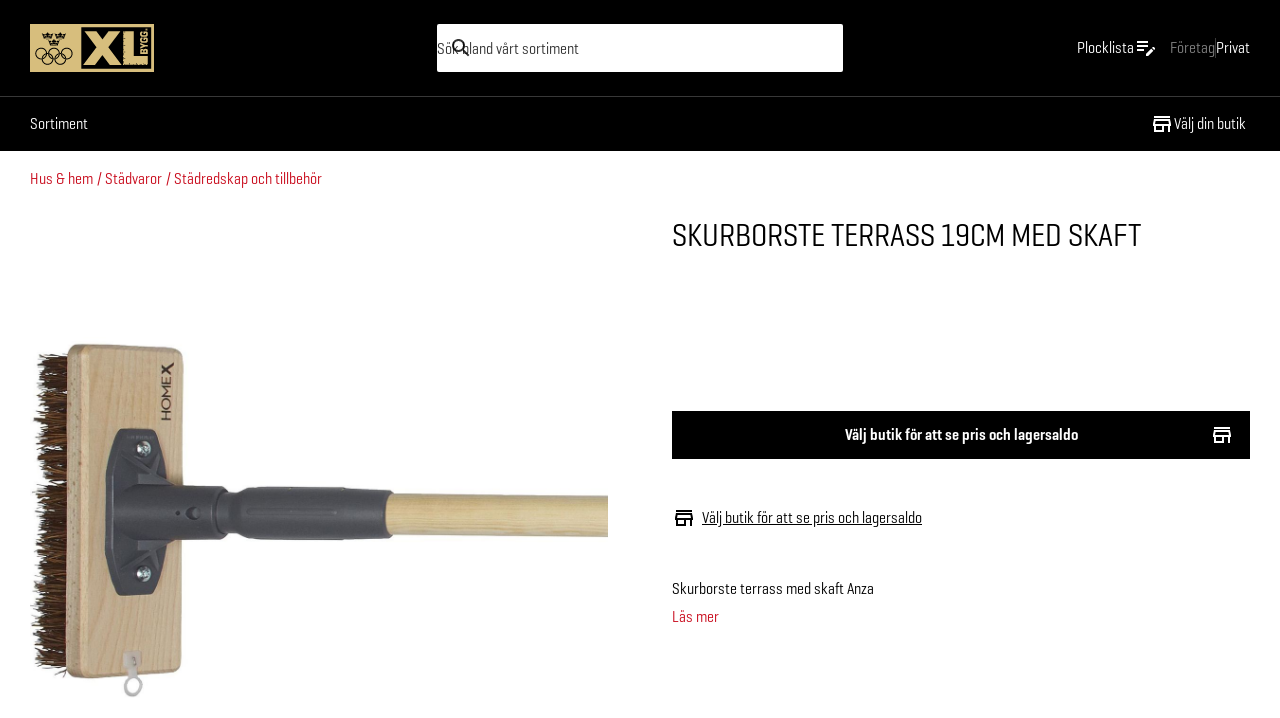

--- FILE ---
content_type: text/html; charset=utf-8
request_url: https://www.xlbygg.se/privat/produkt/skurborste-terrass-19cm-med-skaft/
body_size: 8390
content:
<!DOCTYPE html><html lang="sv-SE" class="xlbygg"><head><meta charSet="utf-8"/><meta name="viewport" content="width=device-width"/><title>Skurborste terrass 19cm med Skaft | XL-BYGG</title><meta property="og:title" content="Skurborste terrass 19cm med Skaft | XL-BYGG"/><meta name="description" content="För effektiv borttagning av träolja och smuts innan ny olja påförs. Solitt träskaft med komfortabelt grepp. Skaftet passar till HomeX produkter med gängor...."/><meta property="og:image" content="https://img.bolist.se/img/fab56469748447baa0b8b1c8aed699bc/77194.jpg?t=product&amp;gs=1220x1220&amp;v=1ef060743813929620771d32d964c8ab"/><meta property="og:type" content="product"/><meta property="og:site_name" content="XL-BYGG"/><meta property="og:locale" content="sv_SE"/><meta property="og:url" content="https://www.xlbygg.se/produkt/skurborste-terrass-19cm-med-skaft"/><meta name="twitter:title" content="Skurborste terrass 19cm med Skaft"/><meta name="twitter:description" content="För effektiv borttagning av träolja och smuts innan ny olja påförs. Solitt träskaft med komfortabelt grepp. Skaftet passar till HomeX produkter med gängor...."/><meta name="twitter:image" content="https://img.bolist.se/img/fab56469748447baa0b8b1c8aed699bc/77194.jpg?t=product&amp;gs=1220x1220&amp;v=1ef060743813929620771d32d964c8ab"/><link rel="canonical" href="https://www.xlbygg.se/produkt/skurborste-terrass-19cm-med-skaft/"/><script type="application/ld+json">{"@context":"https://schema.org","@type":"Product","name":"Skurborste terrass 19cm med Skaft","description":"För effektiv borttagning av träolja och smuts innan ny olja påförs. Solitt träskaft med komfortabelt grepp. Skaftet passar till HomeX produkter med gängor.","image":["https://img.bolist.se/img/fab56469748447baa0b8b1c8aed699bc/skurborste-terrass-19cm-med-skaft.jpg?t=product&gs=1220x1220&v=f0f8f4464834b1357c2e97aab5e42ddc"],"sku":67548,"brand":null,"itemCondition":"https://schema.org/NewCondition","offers":[]}</script><meta name="next-head-count" content="15"/><link rel="apple-touch-icon" sizes="180x180" href="/xlbygg/apple-touch-icon.png"/><link rel="icon" type="image/png" sizes="32x32" href="/xlbygg/favicon-32x32.png"/><link rel="icon" type="image/png" sizes="16x16" href="/xlbygg/favicon-16x16.png"/><link rel="mask-icon" href="/safari-pinned-tab.svg" color="#fff"/><meta name="msapplication-TileColor" content="#000"/><meta name="theme-color" content="#ffffff"/><meta name="theme-color" content="#000"/><link rel="manifest" href="/site.webmanifest" crossorigin="use-credentials"/><meta name="google-site-verification" content="cwJw0-XmRndgyaepQSt_VHwV2YsBl-KgiVYRT1fmMz4"/><link rel="preload" href="/_next/static/css/c516ab33523edc04.css" as="style"/><link rel="stylesheet" href="/_next/static/css/c516ab33523edc04.css" data-n-g=""/><link rel="preload" href="/_next/static/css/5a346b6ef26f3e9e.css" as="style"/><link rel="stylesheet" href="/_next/static/css/5a346b6ef26f3e9e.css" data-n-p=""/><link rel="preload" href="/_next/static/css/86e8276adfc5c382.css" as="style"/><link rel="stylesheet" href="/_next/static/css/86e8276adfc5c382.css"/><noscript data-n-css=""></noscript><script defer="" nomodule="" src="/_next/static/chunks/polyfills-c67a75d1b6f99dc8.js"></script><script src="https://helloretailcdn.com/helloretail.js" defer="" data-nscript="beforeInteractive"></script><script defer="" src="/_next/static/chunks/3468.6163e00a84d0eb21.js"></script><script src="/_next/static/chunks/webpack-f8e93818aff0e6c5.js" defer=""></script><script src="/_next/static/chunks/framework-86edad5b56a8146e.js" defer=""></script><script src="/_next/static/chunks/main-b0c54d507923bc32.js" defer=""></script><script src="/_next/static/chunks/pages/_app-d5fb285005f54870.js" defer=""></script><script src="/_next/static/chunks/6688-d217a5a86c3c4416.js" defer=""></script><script src="/_next/static/chunks/8557-d267edd0572eed58.js" defer=""></script><script src="/_next/static/chunks/9449-0c33b5f1433ddd1d.js" defer=""></script><script src="/_next/static/chunks/pages/produkt/%5Bslug%5D-b85006265d4aa1ed.js" defer=""></script><script src="/_next/static/uNela_axV6FTf-BvVabIv/_buildManifest.js" defer=""></script><script src="/_next/static/uNela_axV6FTf-BvVabIv/_ssgManifest.js" defer=""></script></head><body><div id="__next"><header class="Header_root__t0zHl"><section class="container_root__3wsFg Header_inner__BtVKd"><a aria-label="Gå till XL-BYGGs startsida" class="LogoLockup_root__zHXFI" href="/"><img alt="Logotyp för Sveriges Olympiska Kommitté" class="LogoLockup_logo__6gTNs" src="/img/partners/SOK.svg"/><img alt="XL-BYGG" class="LogoLockup_logo__6gTNs" src="/img/xl-bygg-logo.svg"/></a><div class="Header_search__U_tE7"><div class="SiteSearch_wrapper__KXZbH"><form><label class="Search_root__m5sNR"><svg xmlns="http://www.w3.org/2000/svg" height="24" viewBox="0 0 24 24" width="24" fill="currentColor" class="Search_icon__2PNcu"><path d="M0 0h24v24H0V0z" fill="none"></path><path d="M15.5 14h-.79l-.28-.27C15.41 12.59 16 11.11 16 9.5 16 5.91 13.09 3 9.5 3S3 5.91 3 9.5 5.91 16 9.5 16c1.61 0 3.09-.59 4.23-1.57l.27.28v.79l5 4.99L20.49 19l-4.99-5zm-6 0C7.01 14 5 11.99 5 9.5S7.01 5 9.5 5 14 7.01 14 9.5 11.99 14 9.5 14z"></path></svg><input aria-label="Sök" role="search" spellcheck="false" autoComplete="off" autoCorrect="off" type="text" placeholder="Sök bland vårt sortiment"/><span class="ScreenReaderOnly_root__6HR83"><button type="submit" value="Sök"></button></span></label></form></div></div><menu class="Header_buttons__w5_Fh" aria-label="Sök, plocklista &amp; varukorg"><li class="StickyHeaderButton_hideDesktop__7uVi7"><button type="button" class="StickyHeaderButton_base__AKhC_" aria-label="Öppna sök" data-testid="mini-search-button"><span class="StickyHeaderButton_iconWrapper__zVd_W"><svg xmlns="http://www.w3.org/2000/svg" height="24" viewBox="0 0 24 24" width="24" fill="currentColor"><path d="M0 0h24v24H0V0z" fill="none"></path><path d="M15.5 14h-.79l-.28-.27C15.41 12.59 16 11.11 16 9.5 16 5.91 13.09 3 9.5 3S3 5.91 3 9.5 5.91 16 9.5 16c1.61 0 3.09-.59 4.23-1.57l.27.28v.79l5 4.99L20.49 19l-4.99-5zm-6 0C7.01 14 5 11.99 5 9.5S7.01 5 9.5 5 14 7.01 14 9.5 11.99 14 9.5 14z"></path></svg></span></button></li><li class=""><button type="button" aria-disabled="false" class="StickyHeaderButton_base__AKhC_" aria-label="Öppna plocklistan" data-testid="mini-picklist-button"><span class="StickyHeaderButton_priceOrLabel__ijgZn"><span data-i18n="xlbygg@generic/picklist/picklist-title">Plocklista</span></span><span class="StickyHeaderButton_iconWrapper__zVd_W"><svg xmlns="http://www.w3.org/2000/svg" enable-background="new 0 0 24 24" height="24px" viewBox="0 0 24 24" width="24px" fill="currentColor"><rect fill="none" height="24" width="24"></rect><path d="M3,10h11v2H3V10z M3,8h11V6H3V8z M3,16h7v-2H3V16z M18.01,12.87l0.71-0.71c0.39-0.39,1.02-0.39,1.41,0l0.71,0.71 c0.39,0.39,0.39,1.02,0,1.41l-0.71,0.71L18.01,12.87z M17.3,13.58l-5.3,5.3V21h2.12l5.3-5.3L17.3,13.58z"></path></svg></span></button></li><menu class="Header_B2BPageModeToggle__3xNiv"><li aria-current="false"><a href="/foretag/" aria-label="Gå till xlbygg företag"><span data-i18n="xlbygg@header/b2b-mode-b2b">Företag</span></a></li><hr/><li aria-current="page"><p aria-label="Du är på xlbygg privat"><span data-i18n="xlbygg@header/b2b-mode-b2c">Privat</span></p></li></menu></menu></section></header><nav class="Nav_nav__zdZyP"><section class="container_root__3wsFg container_padding-none__isN9X"><div class="Nav_navInner___bU8q"><button type="button" aria-disabled="false" class="Button_root__8nq_L Button_text__bvVGC Button_color-black__s46oA Nav_menuButton__XvcxC Nav_responsiveOnly__sIeva" aria-label="Öppna menyn" aria-expanded="false"><span class="Nav_menuButtonIcon__7G1Dc"><span class="Burger_root__rDWJC" style="height:14px;width:17.5px"><span class="Burger_bar__SL2wK" style="height:2px;top:0"></span><span class="Burger_bar__SL2wK" style="height:2px;top:6px"></span><span class="Burger_bar__SL2wK" style="height:2px;top:12px"></span></span></span><span class="Typography_root__0otb6 Nav_menuButtonText__kaP0H">Meny</span></button><div class="TopNav_wrapper___cpZU"><section class="TopNav_root__tr0vt TopNav_hide__bu4BU TopNav_absolute__nKPns"><button type="button">Sortiment</button></section><section class="TopNav_root__tr0vt"><button type="button">Sortiment</button><button aria-label="Visa fler menyalternativ" class="TopNav_showMoreButton__BMHdt TopNav_hide__bu4BU"><span>Visa fler</span><svg xmlns="http://www.w3.org/2000/svg" height="24" viewBox="0 0 24 24" width="24"><path d="M0 0h24v24H0z" fill="none"></path><path fill="currentColor" d="M16.59 8.59L12 13.17 7.41 8.59 6 10l6 6 6-6z"></path></svg></button></section></div><span class="Nav_spacer__Ben18"></span><span class="NavItem_wrapper__q6rtd"><button type="button" aria-disabled="false" class="Button_root__8nq_L Button_text__bvVGC Button_color-black__s46oA Button_iconBefore__Td3jz Button_noLeftPadding__w_Mwy NavItem_buttons__PyzvP" data-testid="pick-store-button-scroll"><svg height="24" viewBox="0 0 24 24" width="24" xmlns="http://www.w3.org/2000/svg" class="Button_icon__r3wfm" fill="currentColor"><path d="m0 0h24v24h-24z" fill="none"></path><path d="m18.36 9 .6 3h-13.92l.6-3zm1.64-5h-16v2h16zm0 3h-16l-1 5v2h1v6h10v-6h4v6h2v-6h1v-2zm-14 11v-4h6v4z"></path></svg><span data-i18n="xlbygg@generic/nav/stores/pick">Välj din butik</span></button></span></div></section></nav><nav id="slimNav" class="Nav_slimNav__fdIK8 Nav_nav__zdZyP Nav_visible__VwBWK"><section class="container_root__3wsFg container_padding-none__isN9X"><div class="Nav_navInner___bU8q"><a aria-label="Gå till XL-BYGGs startsida" href="/"><img alt="XL-BYGG" class="LogoLockup_slimNavLogo__bw83b" src="/img/xl-bygg-logo.svg"/></a><button type="button" aria-disabled="false" class="Button_root__8nq_L Button_text__bvVGC Button_color-black__s46oA Nav_menuButton__XvcxC Nav_responsiveOnly__sIeva" aria-label="Öppna menyn" aria-expanded="false"><span class="Nav_menuButtonIcon__7G1Dc"><span class="Burger_root__rDWJC" style="height:14px;width:17.5px"><span class="Burger_bar__SL2wK" style="height:2px;top:0"></span><span class="Burger_bar__SL2wK" style="height:2px;top:6px"></span><span class="Burger_bar__SL2wK" style="height:2px;top:12px"></span></span></span><span class="Typography_root__0otb6 Nav_menuButtonText__kaP0H">Meny</span></button><div class="TopNav_wrapper___cpZU"><section class="TopNav_root__tr0vt TopNav_hide__bu4BU TopNav_absolute__nKPns"><button type="button">Sortiment</button></section><section class="TopNav_root__tr0vt"><button type="button">Sortiment</button><button aria-label="Visa fler menyalternativ" class="TopNav_showMoreButton__BMHdt TopNav_hide__bu4BU"><span>Visa fler</span><svg xmlns="http://www.w3.org/2000/svg" height="24" viewBox="0 0 24 24" width="24"><path d="M0 0h24v24H0z" fill="none"></path><path fill="currentColor" d="M16.59 8.59L12 13.17 7.41 8.59 6 10l6 6 6-6z"></path></svg></button></section></div><span class="Nav_spacer__Ben18"></span><menu class="Nav_stickyButtons__coAyd" aria-label="Navigation"><li class=""><button type="button" class="StickyHeaderButton_base__AKhC_" aria-label="Öppna sök" data-testid="mini-search-button"><span class="StickyHeaderButton_iconWrapper__zVd_W"><svg xmlns="http://www.w3.org/2000/svg" height="24" viewBox="0 0 24 24" width="24" fill="currentColor"><path d="M0 0h24v24H0V0z" fill="none"></path><path d="M15.5 14h-.79l-.28-.27C15.41 12.59 16 11.11 16 9.5 16 5.91 13.09 3 9.5 3S3 5.91 3 9.5 5.91 16 9.5 16c1.61 0 3.09-.59 4.23-1.57l.27.28v.79l5 4.99L20.49 19l-4.99-5zm-6 0C7.01 14 5 11.99 5 9.5S7.01 5 9.5 5 14 7.01 14 9.5 11.99 14 9.5 14z"></path></svg></span></button></li></menu></div></section></nav><nav class="Nav_menu__4Z5z4"></nav><div class="StickySearch_wrapper__eLlGU"></div><span></span><div class="Layout_root__TdP5Q"><section class="NoticeBannerContainer_root__WYqsM"></section><section class="container_root__3wsFg"><nav aria-label="Plats på sidan" class="Breadcrumbs_root__XIfEz Breadcrumbs_desktopOnly__XWhEs ProductPageBreadcrumbs_root__zCi5Q"><a href="/privat/produkter/sakerhet-3227/">Hus &amp; hem</a><a href="/privat/produkter/sakerhet-3227/stadvaror-3346/">Städvaror</a><a href="/privat/produkter/sakerhet-3227/stadvaror-3346/stadredskap-och-tillbehor-3347/">Städredskap och tillbehör</a></nav></section><section class="container_root__3wsFg Product_upper__RJnJp"><section class="Space_space-2-top__v_DAX Product_galleryWrapper__c388K"><section class="TitleBlock_root__afaCH TitleBlock_hideDesktop__oW3qD"><h2 aria-label="Vaurmärke" class="TitleBlock_brand__qB7rL"></h2><h1 aria-label="Produktnamn" class="TitleBlock_title__OQH_y">Skurborste terrass 19cm med Skaft</h1></section><div class="Block_root__S5AkP Block_noPaddingTop___rbuq"><section class="Space_space-2-top__v_DAX"><section class="Carousel_carousel__cxmDM Carousel_paddingBottom__NbMCR"><section class="Carousel_viewport__hzjLs"><article aria-label="Bildgalleri" class="Carousel_container__36U5z"><img class="Carousel_carouselImage__WOX5Y" id="produktbild-0" src="https://img.bolist.se/img/fab56469748447baa0b8b1c8aed699bc/skurborste-terrass-19cm-med-skaft.jpg?t=product&amp;gs=1220x1220&amp;v=f0f8f4464834b1357c2e97aab5e42ddc" thumbnail="https://img.bolist.se/img/fab56469748447baa0b8b1c8aed699bc/skurborste-terrass-19cm-med-skaft.jpg?t=product&amp;gs=60x60&amp;v=f0f8f4464834b1357c2e97aab5e42ddc" srcSet="https://img.bolist.se/img/fab56469748447baa0b8b1c8aed699bc/skurborste-terrass-19cm-med-skaft.jpg?t=product&amp;gs=340x340&amp;v=f0f8f4464834b1357c2e97aab5e42ddc 340w, https://img.bolist.se/img/fab56469748447baa0b8b1c8aed699bc/skurborste-terrass-19cm-med-skaft.jpg?t=product&amp;gs=610x610&amp;v=f0f8f4464834b1357c2e97aab5e42ddc 610w, https://img.bolist.se/img/fab56469748447baa0b8b1c8aed699bc/skurborste-terrass-19cm-med-skaft.jpg?t=product&amp;gs=1220x1220&amp;v=f0f8f4464834b1357c2e97aab5e42ddc 1220w" sizes="(max-width: 700px) 100vw, 720px"/></article></section></section></section></div><section class="Widgets_root__yZZdR"></section></section><section class="Space_space-2-top__v_DAX"><section class="TitleBlock_root__afaCH TitleBlock_hidePhone__Ar0V7"><h2 aria-label="Vaurmärke" class="TitleBlock_brand__qB7rL"></h2><h1 aria-label="Produktnamn" class="TitleBlock_title__OQH_y">Skurborste terrass 19cm med Skaft</h1></section><div class="Block_root__S5AkP BuyBar_buyBar__bc3dX BuyBar_hideTablet__VhNJr"></div><section class="Product_middle__Ai6jb Product_extraMarginTop__eIAyw"><button type="button" aria-disabled="false" class="Button_root__8nq_L Button_contained__8WITm Button_color-black__s46oA Button_block__j_lXi undefined Product_storeSelectButton__UhBXt"><div style="width:24px;height:24px"></div><span data-i18n="xlbygg@product/choose-store-for-stock">Välj butik för att se pris och lagersaldo</span><svg height="24" viewBox="0 0 24 24" width="24" xmlns="http://www.w3.org/2000/svg" class="Button_icon__r3wfm" fill="currentColor"><path d="m0 0h24v24h-24z" fill="none"></path><path d="m18.36 9 .6 3h-13.92l.6-3zm1.64-5h-16v2h16zm0 3h-16l-1 5v2h1v6h10v-6h4v6h2v-6h1v-2zm-14 11v-4h6v4z"></path></svg></button><article class="Usps_root__TJgH3"><section class="SellingPoints_root__5KUtp"><button type="button" class="SellingPoints_underline___ujTx"><span class="SellingPoints_store__Wr3GN SellingPoints_icon__yUcy1"></span><span data-i18n="xlbygg@product/choose-store-for-stock">Välj butik för att se pris och lagersaldo</span></button></section></article><section class="Space_space-1-top__2bRGJ Description_root___BS_d"><span class="Typography_root__0otb6 Typography_p__cS30l">Skurborste terrass med skaft Anza</span><button class="Description_button__W0bGY" type="button">Läs mer</button></section></section></section></section><section class="Product_marginBottom__DjoG6"><section class="container_root__3wsFg Product_bottom__6kTtN"><div class="Block_root__S5AkP Block_secondary__2jfpm AboutProduct_root__3zmmm" aria-labelledby=":Rmst56:"><h2 class="Typography_root__0otb6 Typography_heading__LwqQ2 Typography_headingRoot__Z3K3s" id=":Rmst56:">Om produkten</h2><span class="Typography_root__0otb6 Typography_p__cS30l AboutProduct_content__r8WQW">För effektiv borttagning av träolja och smuts innan ny olja påförs. Solitt träskaft med komfortabelt grepp. Skaftet passar till HomeX produkter med gängor.</span></div><div class="Block_root__S5AkP Block_tertiary__wkyAE" aria-labelledby=":R16st56:"><section class="ProductInformation_root__Upxxg"><h2 class="Typography_root__0otb6 Typography_heading__LwqQ2 Typography_headingRoot__Z3K3s" id=":R16st56:">Produktinformation</h2><section class="Space_space-2-top__v_DAX"><ul class="Space_space-2-top__v_DAX ProductInformation_links__0Sile" aria-label="Kompletterande filer"></ul><ul aria-label="Produktlänkar" class="ProductInformation_links__0Sile"></ul></section></section></div></section></section><section class="Block_root__S5AkP Block_noPaddingTop___rbuq"><section class="Space_space-2-top__v_DAX"><div><section class="container_root__3wsFg"></section><section class="container_root__3wsFg"></section></div></section></section><div class="Block_root__S5AkP BuyBar_buyBar__bc3dX BuyBar_hideDesktop__5OyNS"></div></div><div class="Toastify"></div></div><script id="__NEXT_DATA__" type="application/json">{"props":{"pageProps":{"nodes":{"l10n://xlbygg@generic/picklist/picklist-title.txt":"Plocklista","l10n://xlbygg@header/b2b-mode-b2b.txt":"Företag","l10n://xlbygg@header/b2b-mode-b2c.txt":"Privat","l10n://xlbygg@generic/nav/stores/pick.txt":"Välj din butik","l10n://xlbygg@product/choose-store-for-stock.txt":"Välj butik för att se pris och lagersaldo","l10n://xlbygg@product/not-found.txt":"Sidan kunde inte hittas","l10n://xlbygg@product/change-store.txt":"Byt butik","l10n://xlbygg@product/remove-store.txt":"Ta bort butik","l10n://xlbygg@product/inventory-balance.txt":"Lagersaldo","l10n://xlbygg@product/free-delivery.txt":"Fri frakt för order över 499:-*","l10n://xlbygg@product/dispatch-fee.txt":"Expeditionsavgift tillkommer","l10n://xlbygg@product/search-another-store.txt":"Sök annan butik","l10n://xlbygg@product/search-store.txt":"Sök butik","l10n://xlbygg@product/previous-price.txt#1":"Tidigare pris: ","l10n://xlbygg@product/valid-until.txt#2":"Kampanj t.o.m.","l10n://xlbygg@product/from-price.txt":"fr. ","l10n://xlbygg@product/lowest-price-last-30-days.txt":"Lägsta pris senaste 30 dagarna","l10n://xlbygg@product/excl-vat.txt":"Exkl. moms","l10n://xlbygg@product/incl-vat.txt":"Inkl. moms","l10n://xlbygg@product/net-price.txt":"NETTOPRIS","l10n://xlbygg@product/target-price.txt":"RIKTPRIS","l10n://xlbygg@product/local-price-deviations.txt":"Observera att det kan förekomma lokala prisavvikelser","l10n://xlbygg@product/contact-store.txt":"kontakta butiken","l10n://xlbygg@product/terms-and-conditions.txt":"Villkor \u0026 returer","l10n://xlbygg@product/store-pickup.txt":"Butiksvara: Distribueras av din XL-BYGG-butik","l10n://xlbygg@product/store/local-store-notice.txt":"Priset och lagersaldot som visas är för din valda butik. Om du vill veta mer om produkten","l10n://xlbygg@product/store/distribution-notice.txt":"Butiksvara: Distribueras av din XL-BYGG-butik","l10n://xlbygg@product/store/contact.txt":"kontakta butiken","l10n://xlbygg@product/stock/keep-in-stock.txt":"Endast i webbutik","l10n://xlbygg@product/stock/back-in-stock.txt":"Åter i lager","l10n://xlbygg@product/stock/made-to-order.txt":"Tillverkningsvara","l10n://xlbygg@product/stock/temporarily-out-of-stock.txt":"Tillfälligt slut","l10n://xlbygg@product/availability/in-stock.txt":"Finns i lager","l10n://xlbygg@product/availability/few.txt":"Finns några få","l10n://xlbygg@product/availability/out.txt":" Slut","l10n://xlbygg@product/big-item.txt":"Skrymmande frakt, [price]:-","l10n://xlbygg@product/store/contact-custom.txt":"Kontakta din butik","l10n://xlbygg@product/store/terms.txt":"Villkor \u0026 returer","l10n://xlbygg@product/zip/requirement.md":"\u003cp\u003eDu kan beställa varan online och antingen få den hemlevererad eller bokad hos din lokala\n[store]–butik för upphämtning. Hemleverans är ej möjligt för hela landet.\u003c/p\u003e\n\u003cp\u003eFör att se om du kan få hemleverans anger du ditt postnummer.\u003c/p\u003e","l10n://xlbygg@product/hello-retail-recommendations-1/header.txt":"Liknande produkter","l10n://xlbygg@product/hello-retail-recommendations-1/key.txt":"","l10n://xlbygg@product/hello-retail-recommendations-2/header.txt":"Köps ofta tillsammans","l10n://xlbygg@product/hello-retail-recommendations-2/key.txt":"","l10n://xlbygg@product/stockstatus/many-in-store-stock.txt":"[count] st","l10n://xlbygg@product/stockstatus/few-store-stock.txt":"Färre än 10 st","l10n://xlbygg@product/stockstatus/out-of-stock.txt":"Slut i lager","l10n://xlbygg@product/stockstatus/non-stocked-item.txt":"Beställningsvara","l10n://xlbygg@product/stockstatus/unknown-stock.txt":"Kontakta butiken för lagerstatus","l10n://xlbygg@product/stocktype/in-web-stock.txt":"[warehouse]: Leverans inom [time]","l10n://xlbygg@product/stocktype/manufacture.txt":"Tillverkningsvara: Leverans inom [time]","l10n://xlbygg@product/stocktype/not-in-web-stock.txt":"Tillfälligt slut: [time]","l10n://xlbygg@cookies/accept.txt":"Godkänn alla","l10n://xlbygg@cookies/adjust-accept.txt":"Godkänn markerade","l10n://xlbygg@cookies/checkbox-mandatory.txt":"Nödvändiga cookies","l10n://xlbygg@cookies/checkbox-optional.txt":"Marknadsföring och statistik","l10n://xlbygg@cookies/adjust.txt":"Anpassa ditt val","l10n://xlbygg@cookies/adjust-heading.txt":"Anpassa ditt val","l10n://xlbygg@cookies/adjust-heading-text.md":"\u003cp\u003eVi använder cookies för att kunna anpassa innehållet på XL-BYGGs webbplats, inhämta statistik och genomföra analyser/mätningar. Även för att kunna anpassa våra tjänster och vårt innehåll som passar besökarens intressen. Cookies hjälper oss att ge dig den bästa tänkbara upplevelsen när du besöker \u003ca href=\"https://www.xlbygg.se/\"\u003eXL-BYGG.se\u003c/a\u003e. Du kan välja vilka cookies du vill tillåta (nödvändiga / marknadsföring och statistik), men kom ihåg att om du blockerar vissa typer av cookies kan det komma att påverka hur väl vi kan skräddarsy innehållet som du kan tänkas vilja se.\u003c/p\u003e","l10n://xlbygg@cookies/heading.txt":"Vi värdesätter din integritet!","l10n://xlbygg@cookies/save.txt":"Spara mina val","l10n://xlbygg@cookies/text.md":"\u003cp\u003eVi tar hjälp av cookies för att ge dig bästa möjliga kundupplevelse. Du kan läsa mer i vår integritetspolicy. Vi värdesätter din integritet högt och vill därför efterfråga om tillstånd för att ge oss möjlighet att ge dig den bästa upplevelsen av vår webbplats. Du kan läsa mer i vår \u003ca href=\"/integritetspolicy/\"\u003eintegritetspolicy\u003c/a\u003e.\u003c/p\u003e","l10n://xlbygg@generic/footer/copyright.txt":"Copyright © 2014 BOLIST Logistik AB, org.nr: 556939-9826","l10n://xlbygg@generic/search/placeholder.txt":"Sök","l10n://xlbygg@generic/cart/cart-title.txt":"Varukorg","l10n://xlbygg@generic/nav/stores-opening-hours.txt":"Öppet idag [hours]","l10n://xlbygg@generic/nav/stores-opening-hours-closed.txt":"Stängt idag","l10n://xlbygg@generic/nav/stores-info.txt":"Öppettider \u0026 kontakt","l10n://xlbygg@generic/nav/opening-hours.txt":"Öppettider","l10n://xlbygg@generic/nav/find-us.txt":"Hitta hit","l10n://xlbygg@generic/nav/email.txt":"Maila oss","l10n://xlbygg@generic/nav/login.txt":"Logga in","l10n://xlbygg@generic/nav/call.txt":"Ring oss","l10n://xlbygg@generic/footer/newletter-success.txt":"Tack för att du valt att prenumerera på vårt nyhetsbrev!","l10n://xlbygg@generic/nav/show-more-category-items.txt":"Visa [num] kategorier till","l10n://xlbygg@generic/nav/hide-more-category-items.txt":"Dölj [num] kategorier","l10n://xlbygg@generic/campaigns/link-text.txt#4":"Läs mer här","l10n://xlbygg@generic/footer/newletter-label.txt":"Prenumerera på vårt nyhetsbrev","l10n://xlbygg@generic/footer/newletter-signup.md":"\u003ch2\u003eFå tips, inspiration och erbjudanden!\u003c/h2\u003e\n\u003cp\u003eAnmäl dig till vårt nyhetsbrev och ta del av produktnyheter, kampanjer och smarta idéer för dina bygg- och hemmafixprojekt.\u003c/p\u003e","l10n://xlbygg@generic/footer/newletter-cta.txt":"Anmäl dig till nyhetsbrevet","l10n://xlbygg@generic/footer/newletter-link.txt#1":"/xl-bygg-nyhetsbrev","l10n://xlbygg@footer/nav-block-1.md#3":"\u003ch2\u003eXL-BYGG.SE\u003c/h2\u003e\n\u003cp\u003e\u003ca href=\"/proffs\"\u003eProffs\u003c/a\u003e\n\u003ca href=\"/tjanster\"\u003eVåra tjänster\u003c/a\u003e\n\u003ca href=\"/presentkort\"\u003ePresentkort\u003c/a\u003e\u003c/p\u003e","l10n://xlbygg@footer/nav-block-2.md#4":"\u003ch2\u003eOm oss\u003c/h2\u003e\n\u003cp\u003e\u003ca href=\"/om-xlbygg\"\u003eOm XL-BYGG\u003c/a\u003e\n\u003ca href=\"/om-webbplatsen\"\u003eOm webbplatsen\u003c/a\u003e\u003c/p\u003e","l10n://xlbygg@footer/nav-block-3.md#2":"\u003ch2\u003eKontakta oss\u003c/h2\u003e\n\u003cp\u003e\u003ca href=\"/kundservice\"\u003eKundservice\u003c/a\u003e\u003c/p\u003e","l10n://xlbygg@footer/nav-block-4.md#3":"\u003ch2\u003eÖvrigt\u003c/h2\u003e\n\u003cp\u003e\u003ca href=\"/om-xlbygg/sponsring\"\u003eSponsring\u003c/a\u003e\u003c/p\u003e","l10n://xlbygg@footer/b2b-nav-block-1.md#3":"\u003ch2\u003eXLBYGG.SE\u003c/h2\u003e\n\u003cp\u003e\u003ca href=\"/foretag/proffs\"\u003eProffs\u003c/a\u003e\n\u003ca href=\"/foretag/tjanster\"\u003eVåra tjänster\u003c/a\u003e\u003c/p\u003e","l10n://xlbygg@footer/b2b-nav-block-2.md#1":"\u003ch2\u003eOm oss\u003c/h2\u003e\n\u003cp\u003e\u003ca href=\"/foretag/om-xlbygg\"\u003eOm XL-BYGG\u003c/a\u003e\n\u003ca href=\"/foretag/om-webbplatsen\"\u003eOm webbplatsen\u003c/a\u003e\u003c/p\u003e","l10n://xlbygg@footer/b2b-nav-block-3.md#1":"\u003ch2\u003eKontakta oss\u003c/h2\u003e\n\u003cp\u003e\u003ca href=\"/foretag/kundservice\"\u003eKundservice\u003c/a\u003e\u003c/p\u003e","l10n://xlbygg@footer/b2b-nav-block-4.md#1":"\u003ch2\u003eÖvrigt\u003c/h2\u003e\n\u003cp\u003e\u003ca href=\"/foretag/om-xlbygg/sponsring\"\u003eSponsring\u003c/a\u003e\u003c/p\u003e","l10n://xlbygg@footer/privacy-policy/title.md":"\u003cp\u003eIntegritetspolicy\u003c/p\u003e","l10n://xlbygg@footer/privacy-policy/url-ecom.txt":"/kundservice/integritetspolicy","l10n://xlbygg@footer/privacy-policy/url-store.txt":"/integritetspolicy","l10n://xlbygg@nav/footer.txt":"Integritetspolicy | /\nOm XL-bygg | /om-oss\nKontakta kundservice | /kundservice","l10n://xlbygg@footer/goto-xl.txt":"Gå till XLBYGG.se","l10n://xlbygg@storefinderbanner/text.txt":"Öppettider eller vägbeskrivning?","l10n://xlbygg@storefinderbanner/cta.txt":"Hitta din butik ","l10n://xlbygg@storefinderbanner/cta-barebones.txt":"Hitta din närmaste butik här!"},"_sentryTraceData":"698e46be16f84ba7b3a1830ef87f3165-88719d5ffd5fb71f-0","product":{"product_id":67548,"title":"Skurborste terrass 19cm med Skaft","brand":"","brand_slug":"-2","supplier":{"name":"Luna Sverige AB","id":290},"product_type":null,"slug":"skurborste-terrass-19cm-med-skaft","description":"För effektiv borttagning av träolja och smuts innan ny olja påförs. Solitt träskaft med komfortabelt grepp. Skaftet passar till HomeX produkter med gängor.","short_description":"Skurborste terrass med skaft Anza","best_offer":null,"channels":["shop","xlbygg"],"organizations":"bolist,xlbygg","hazards":[],"energy_class":null,"force_unstock":false,"is_thirdpillar":false,"has_additional_fee":false,"visible_without_price":false,"campaign_logo_override":null,"image":[{"image":"https://img.bolist.se/img/fab56469748447baa0b8b1c8aed699bc/77194.jpg?t=product\u0026gs=30x30\u0026v=1ef060743813929620771d32d964c8ab","resolution":"30x30"},{"image":"https://img.bolist.se/img/fab56469748447baa0b8b1c8aed699bc/77194.jpg?t=product\u0026gs=60x60\u0026v=1ef060743813929620771d32d964c8ab","resolution":"60x60"},{"image":"https://img.bolist.se/img/fab56469748447baa0b8b1c8aed699bc/77194.jpg?t=product\u0026gs=120x120\u0026v=1ef060743813929620771d32d964c8ab","resolution":"120x120"},{"image":"https://img.bolist.se/img/fab56469748447baa0b8b1c8aed699bc/77194.jpg?t=product\u0026gs=170x170\u0026v=1ef060743813929620771d32d964c8ab","resolution":"170x170"},{"image":"https://img.bolist.se/img/fab56469748447baa0b8b1c8aed699bc/77194.jpg?t=product\u0026gs=610x610\u0026v=1ef060743813929620771d32d964c8ab","resolution":"610x610"},{"image":"https://img.bolist.se/img/fab56469748447baa0b8b1c8aed699bc/77194.jpg?t=product\u0026gs=340x340\u0026v=1ef060743813929620771d32d964c8ab","resolution":"340x340"},{"image":"https://img.bolist.se/img/fab56469748447baa0b8b1c8aed699bc/77194.jpg?t=product\u0026gs=1220x1220\u0026v=1ef060743813929620771d32d964c8ab","resolution":"1220x1220"}],"images":[[{"width":30,"height":30,"src":"https://img.bolist.se/img/fab56469748447baa0b8b1c8aed699bc/skurborste-terrass-19cm-med-skaft.jpg?t=product\u0026gs=30x30\u0026v=f0f8f4464834b1357c2e97aab5e42ddc"},{"width":60,"height":60,"src":"https://img.bolist.se/img/fab56469748447baa0b8b1c8aed699bc/skurborste-terrass-19cm-med-skaft.jpg?t=product\u0026gs=60x60\u0026v=f0f8f4464834b1357c2e97aab5e42ddc"},{"width":120,"height":120,"src":"https://img.bolist.se/img/fab56469748447baa0b8b1c8aed699bc/skurborste-terrass-19cm-med-skaft.jpg?t=product\u0026gs=120x120\u0026v=f0f8f4464834b1357c2e97aab5e42ddc"},{"width":170,"height":170,"src":"https://img.bolist.se/img/fab56469748447baa0b8b1c8aed699bc/skurborste-terrass-19cm-med-skaft.jpg?t=product\u0026gs=170x170\u0026v=f0f8f4464834b1357c2e97aab5e42ddc"},{"width":610,"height":610,"src":"https://img.bolist.se/img/fab56469748447baa0b8b1c8aed699bc/skurborste-terrass-19cm-med-skaft.jpg?t=product\u0026gs=610x610\u0026v=f0f8f4464834b1357c2e97aab5e42ddc"},{"width":340,"height":340,"src":"https://img.bolist.se/img/fab56469748447baa0b8b1c8aed699bc/skurborste-terrass-19cm-med-skaft.jpg?t=product\u0026gs=340x340\u0026v=f0f8f4464834b1357c2e97aab5e42ddc"},{"width":1220,"height":1220,"src":"https://img.bolist.se/img/fab56469748447baa0b8b1c8aed699bc/skurborste-terrass-19cm-med-skaft.jpg?t=product\u0026gs=1220x1220\u0026v=f0f8f4464834b1357c2e97aab5e42ddc"}]],"leadtimes":{"stocked":"3-5 arbetsdagar","unstocked":"4-8 veckor","temp_out_of_stock":"snart"},"options":{"Förpackning":[{"id":"1337","group":"Förpackning","name":"Dimensioner","value":"220 x 1600 x 80","unit":"mm","property_id":"1337","article_id":99231,"article_ean":"7311490039986","val":{"TEXT":"220 x 1600 x 80"}},{"id":"1337","group":"Förpackning","name":"Vikt","value":"700","unit":"g","property_id":"1337","article_id":99231,"article_ean":"7311490039986","val":{"NUMERIC":700}}]},"categories":[],"articles":[],"bk04_tree_path":[{"id":3227,"name":"Hus \u0026 hem","slug":"sakerhet"},{"id":3346,"name":"Städvaror","slug":"stadvaror"},{"id":3347,"name":"Städredskap och tillbehör","slug":"stadredskap-och-tillbehor"}],"related_products":[]},"article":null,"offers":[],"allStores":null},"host":"xlbygg","hasSessionCooike":false,"isProffsAuthenticated":false,"favouriteStore":null,"__N_SSP":true},"page":"/produkt/[slug]","query":{"slug":"skurborste-terrass-19cm-med-skaft"},"buildId":"uNela_axV6FTf-BvVabIv","runtimeConfig":{"ENVIRONMENT":"live","KIOSK_API_URL":"https://kiosk.xlbygg.se","KIOSK_DJEDI_URL":"https://kiosk.xlbygg.se/_admin/djedi/cms/api","DJEDI_URL":"https://www.xlbygg.se/_admin/djedi/cms/api","SOURCE_COMMIT":"b5b0a75fd4becc0475849b6562e1a2855c93f3cd","SENTRY_DSN":"https://dfeb5f64aace4bde9dd4e3f9754f6bad@o17058.ingest.sentry.io/5550854","SENTRY_ENVIRONMENT":"XL-NEXT-LIVE","MAPBOX_ACCESS_TOKEN":"pk.eyJ1IjoiYm9saXN0IiwiYSI6ImNqbTV6amN6OTExOHczd3QzeXpiaTU3ZTMifQ.foMwhOTcZ5BnBsS_KkRiMQ","ELITFONSTER_API_KEY":"06AC8516-5762-4BF0-BCF0-47ABA4569532","ELITFONSTER_API_URL":"https://b2cpluginapi.inwido.se/api/v1","ORGANIZATION":"xlbygg","APP_URL":"https://www.xlbygg.se","API_URL":"https://www.xlbygg.se","GTM_ID":"GTM-P9XR8TL","GOOGLE_SITE_VERIFICATON":"cwJw0-XmRndgyaepQSt_VHwV2YsBl-KgiVYRT1fmMz4","FACEBOOK_DOMAIN_VERIFICATION":"bi8vv0wawzeqrl7vf9ut7zt1gdjbjw","HELLO_RETAIL_WEBSITE_UUID":"a3d744ed-55a2-4007-8b99-e236cb82fb34","HELLO_RETAIL_SEARCH_KEY":"4273f33a-e89d-4b9b-bd9a-dcea04b9b5d4"},"isFallback":false,"isExperimentalCompile":false,"dynamicIds":[76251,3468],"gssp":true,"appGip":true,"scriptLoader":[]}</script><section id="modal-root"></section><pre aria-hidden="true" style="display:none"><!-- SOURCE_COMMIT: b5b0a75fd4becc0475849b6562e1a2855c93f3cd--></pre></body></html>

--- FILE ---
content_type: application/javascript; charset=UTF-8
request_url: https://www.xlbygg.se/_next/static/chunks/3468.6163e00a84d0eb21.js
body_size: 2345
content:
!function(){try{var e="undefined"!=typeof window?window:"undefined"!=typeof global?global:"undefined"!=typeof self?self:{},l=Error().stack;l&&(e._sentryDebugIds=e._sentryDebugIds||{},e._sentryDebugIds[l]="b6498c6a-2226-47df-9395-e6b689cb377f",e._sentryDebugIdIdentifier="sentry-dbid-b6498c6a-2226-47df-9395-e6b689cb377f")}catch(e){}}(),(self.webpackChunk_N_E=self.webpackChunk_N_E||[]).push([[3468],{71390:function(e,l,n){"use strict";var i=n(85893);n(67294);var t=n(5152),r=n.n(t),a=n(26832),o=n(347);let d=r()(()=>n.e(5706).then(n.bind(n,65706)),{loadableGenerated:{webpack:()=>[65706]},ssr:!1}),s=r()(()=>n.e(2758).then(n.bind(n,2758)),{loadableGenerated:{webpack:()=>[2758]},ssr:!1});l.Z=e=>{let{userLoading:l}=(0,a.rb)(),{isProffsView:n}=(0,o.o)();return l?null:n?(0,i.jsx)(s,{...e}):(0,i.jsx)(d,{...e})}},26992:function(e,l,n){"use strict";n.d(l,{Z:function(){return y}});var i,t,r=n(85893),a=n(67294),o=n(70076),d=n(18034),s=n(82905),c=n(97718),u=n(27008),f=n(76659),_=n(24298),p=n(57989),v=n(26729),b=n(57004);function h(){return(h=Object.assign?Object.assign.bind():function(e){for(var l=1;l<arguments.length;l++){var n=arguments[l];for(var i in n)Object.prototype.hasOwnProperty.call(n,i)&&(e[i]=n[i])}return e}).apply(this,arguments)}let m=(0,a.memo)(e=>a.createElement("svg",h({width:24,height:24,fill:"none",xmlns:"http://www.w3.org/2000/svg"},e),i||(i=a.createElement("g",{clipPath:"url(#a)"},a.createElement("path",{d:"M14 10H3v2h11v-2Zm0-4H3v2h11V6ZM3 16h7v-2H3v2Zm17.5-3.5L22 14l-5.99 6-3.51-3.5L14 15l2.01 2 4.49-4.5Z",fill:"currentColor"}))),t||(t=a.createElement("defs",null,a.createElement("clipPath",{id:"a"},a.createElement("path",{fill:"#fff",d:"M0 0h24v24H0z"}))))));var g=n(1560),B=n.n(g),y=e=>{let{onClick:l=v.ZT,compact:n,...i}=e,[t,h]=a.useState(1),{update:g,loading:y,picklist:k}=(0,_.KC)(),{setDrawerOpen:x}=(0,f.cI)(),{article:j,product:Z,store:E}=(0,p.iB)(),N=null==k?void 0:k.articles.some(e=>e.article_id==e.article_id),w=()=>{if(l(),j){var e;g({article_id:null==j?void 0:null===(e=j.article)||void 0===e?void 0:e.id,product_slug:Z.slug,quantity:t,store_id:null==E?void 0:E.external_id},!0)}};return n?(0,r.jsx)(o.Z,{variant:"text",disabled:y,onClick:()=>{E?w():x(!0)},icon:N?m:b.Z,iconPlacement:"before","data-testid":"add-to-picklist",...i,children:(0,r.jsx)(c.Z,{underline:!0,children:u.QB})}):(0,r.jsxs)("fieldset",{disabled:y,className:B().inner,children:[(0,r.jsx)(d.Z,{disabled:y,value:t,onChange:h,className:B().input}),(0,r.jsx)(o.Z,{block:!0,color:"action",disabled:y,onClick:()=>w(),icon:y?e=>{let{className:l}=e;return(0,r.jsx)("span",{className:l,children:(0,r.jsx)(s.Z,{size:20,color:"white"})})}:b.Z,iconPlacement:"after","data-testid":"add-to-picklist",...i,children:u.QB})]})}},45491:function(e,l,n){"use strict";n.d(l,{R:function(){return i}});let i=function(){let e,l=arguments.length>0&&void 0!==arguments[0]?arguments[0]:[];return l.forEach(l=>{e||(e=l.offer),l.offer.price<e.price&&(e=l.offer)}),e}},3468:function(e,l,n){"use strict";n.r(l);var i=n(85893),t=n(67294),r=n(93967),a=n.n(r),o=n(30860),d=n(75197),s=n(92630),c=n(97718),u=n(27008),f=n(57989),_=n(26832),p=n(37359),v=n(26729),b=n(53219),h=n(39741),m=n(71390),g=n(26992),B=n(89550),y=n.n(B),k=n(45491);let x=(0,o.d)("PICKLIST_STORE"),j=(0,o.d)("PICKLIST_ROOT"),Z=(0,o.d)("WEB_ASSORTMENT_TARGET_PRICE");l.default=e=>{var l,n;let{hideTablet:r=!1,hideDesktop:o=!1,className:B}=e,{product:E,article:N,show:w,accessories:C,offers:P,store:T,ref:O,hasProffsCart:I}=(0,f.iB)(),{isProffsAuthenticated:L,userLoading:D,userStore:R}=(0,_.rb)(),{best_offer:S,choices_tree:M=[]}=E,A=(0,t.useMemo)(()=>{var e;return!w.options&&M.some(e=>1==Object.keys(e.choices).length)&&(null==N?void 0:null===(e=N.offer)||void 0===e?void 0:e.unit_label)},[w.options,M,null==N?void 0:null===(l=N.offer)||void 0===l?void 0:l.unit_label]),H=(null==S?void 0:S.is_reduced)?S.discount_percent:null,K=N?null==P?void 0:P.filter(e=>e.article===(null==N?void 0:N.article.name)):P,W=(0,k.R)(P),G=(0,k.R)(K),q=G?(0,p.kI)({offer:G,accessories:C}):void 0,z=null!=N&&null!=K&&null!=T?(0,p.cL)(K,T):void 0,J=null==N?void 0:N.article.options,Q=(0,v.iq)(null==N?void 0:N.article,T),V=(0,v.B)(null==N?void 0:N.article,T),Y=null!==(n=null==V?void 0:V.unit)&&void 0!==n?n:null==N?void 0:N.article.unit,F=I&&(null==W||W.unit_price&&0===Number(W.unit_price)),U=Z&&null==T&&P&&P.length>0,X=!!(T&&!Q&&!I)||F||!!(L&&R&&!(0,h.q)(R)||Z&&null==T),$=(0,t.useMemo)(()=>!D&&(null==T||!T.is_central)&&!L&&!I&&(null==V?void 0:V.status)!=null&&(null==V?void 0:V.status)!==u.DJ.UNKNOWN&&(null!=T?x:(!Z||null!=T)&&j),[D,T,L,I,null==V?void 0:V.status]),ee=!!((null==P?void 0:P.length)&&!(null==N?void 0:N.article)),el=(0,t.useCallback)(()=>{!N&&w.options&&o&&(0,b.kI)(null==O?void 0:O.options.current)},[N,w.options,o,O]);return(0,i.jsxs)(d.Z,{className:a()(y().buyBar,{[y().hideTablet]:r,[y().hideDesktop]:o,[y().hide]:F,[y().noPaddingBottom]:U},B),children:[W&&W.price>0&&(0,i.jsxs)("div",{className:y().priceWrapper,children:[(0,i.jsx)(s.ZP,{dv3Offer:null==z?void 0:z.offer,bestOffer:W,offer:q,variant:"large",displayPrevious:!0,align:"start",multiple:ee,unit:Y}),H&&(0,i.jsx)("section",{"aria-label":"\xd6vrig prisinformation",className:y().priceExtra,children:A&&J&&(0,i.jsx)(c.Z,{disableMargin:!0,color:"faded",className:y().contentLabel,children:"".concat(J[0].name,":").concat(J[0].value," ").concat(J[0].unit)})})]}),!X&&(0,i.jsx)(m.Z,{className:y().addToCart,onClick:el}),$&&(0,i.jsx)(g.Z,{className:y().addToCart,onClick:el})]})}},1560:function(e){e.exports={inner:"AddToPicklist_inner__uY7Hy",input:"AddToPicklist_input__tP1ee"}},89550:function(e){e.exports={buyBar:"BuyBar_buyBar__bc3dX",priceWrapper:"BuyBar_priceWrapper__Y5Le2",discount:"BuyBar_discount__F1gae",priceExtra:"BuyBar_priceExtra__oKiAr",hideDesktop:"BuyBar_hideDesktop__5OyNS",hideTablet:"BuyBar_hideTablet__VhNJr",hide:"BuyBar_hide__6gLyh",contentLabel:"BuyBar_contentLabel__r7kSj",noPaddingBottom:"BuyBar_noPaddingBottom__Z7cui"}}}]);
//# sourceMappingURL=3468.6163e00a84d0eb21.js.map

--- FILE ---
content_type: application/javascript; charset=UTF-8
request_url: https://www.xlbygg.se/_next/static/chunks/webpack-f8e93818aff0e6c5.js
body_size: 3897
content:
!function(){try{var e="undefined"!=typeof window?window:"undefined"!=typeof global?global:"undefined"!=typeof self?self:{},c=Error().stack;c&&(e._sentryDebugIds=e._sentryDebugIds||{},e._sentryDebugIds[c]="0bb5005a-454b-41df-b061-cf40b1186e14",e._sentryDebugIdIdentifier="sentry-dbid-0bb5005a-454b-41df-b061-cf40b1186e14")}catch(e){}}(),function(){"use strict";var e,c,t,f,a,n,d,r,b,o,u,i,s={},l={};function p(e){var c=l[e];if(void 0!==c)return c.exports;var t=l[e]={exports:{}},f=!0;try{s[e].call(t.exports,t,t.exports,p),f=!1}finally{f&&delete l[e]}return t.exports}p.m=s,e=[],p.O=function(c,t,f,a){if(t){a=a||0;for(var n=e.length;n>0&&e[n-1][2]>a;n--)e[n]=e[n-1];e[n]=[t,f,a];return}for(var d=1/0,n=0;n<e.length;n++){for(var t=e[n][0],f=e[n][1],a=e[n][2],r=!0,b=0;b<t.length;b++)d>=a&&Object.keys(p.O).every(function(e){return p.O[e](t[b])})?t.splice(b--,1):(r=!1,a<d&&(d=a));if(r){e.splice(n--,1);var o=f();void 0!==o&&(c=o)}}return c},p.n=function(e){var c=e&&e.__esModule?function(){return e.default}:function(){return e};return p.d(c,{a:c}),c},t=Object.getPrototypeOf?function(e){return Object.getPrototypeOf(e)}:function(e){return e.__proto__},p.t=function(e,f){if(1&f&&(e=this(e)),8&f||"object"==typeof e&&e&&(4&f&&e.__esModule||16&f&&"function"==typeof e.then))return e;var a=Object.create(null);p.r(a);var n={};c=c||[null,t({}),t([]),t(t)];for(var d=2&f&&e;"object"==typeof d&&!~c.indexOf(d);d=t(d))Object.getOwnPropertyNames(d).forEach(function(c){n[c]=function(){return e[c]}});return n.default=function(){return e},p.d(a,n),a},p.d=function(e,c){for(var t in c)p.o(c,t)&&!p.o(e,t)&&Object.defineProperty(e,t,{enumerable:!0,get:c[t]})},p.f={},p.e=function(e){return Promise.all(Object.keys(p.f).reduce(function(c,t){return p.f[t](e,c),c},[]))},p.u=function(e){return 6688===e?"static/chunks/6688-d217a5a86c3c4416.js":6385===e?"static/chunks/6385-43ef645ccb723b62.js":5010===e?"static/chunks/5010-4320819fd52f48c6.js":2865===e?"static/chunks/2865-85bbfd6c1c65031a.js":1176===e?"static/chunks/1176-280a4dac16141112.js":8557===e?"static/chunks/8557-d267edd0572eed58.js":"static/chunks/"+(2634===e?"2c796e83":e)+"."+({359:"9b2564dc6c8ee698",503:"4f8bcd8ac9d27752",509:"2c6cb2d6b21dc1c6",587:"63a8b586fd99c6a7",728:"1e89f937c904b53f",847:"cbc439d61f336b4c",1079:"72cc12abcc55328f",1162:"9d800557ed7c6a84",1478:"eb66b4eb2be007a3",1725:"e798afbd29f5c27a",1914:"7f0120cb30937706",2151:"6bf450a0d2d43ee0",2246:"164f6bdf32b5a6a6",2304:"77d9763625b8c0e1",2634:"b84988cf5607d1af",2701:"96674d70d9bf19cd",2758:"a0e7de2210e97121",2799:"98edebbcc9ec4be1",2986:"9ab14366f3408984",3468:"6163e00a84d0eb21",3791:"ebd450cd005bc407",3899:"a668c8a116197900",4426:"ea8c9d2049b3dbc5",4743:"6f448ba9e338bebe",4967:"8074ba5ecd289c53",5377:"6c7bad908df1056b",5706:"69ae3725e2c56ad4",5921:"0fdbfdc8c214dc8a",5952:"2671b612a92f9333",6275:"9719268a6f3654cc",6641:"5ccda0cc087065a1",6799:"978490559c94286e",6818:"04c8ead09c5c028e",6976:"624bbd02a7c0ec9e",7069:"1c4471f1e6114a1f",7092:"e8a36ebe2d68b8ea",7140:"f0a76d6a4e187594",7395:"593ece0bab3bff88",7991:"e31075ec54797b8d",8007:"9571397fa213ad3d",8097:"a0fa5e1e708be96f",8678:"ffc86f7776a0c9d9",8710:"918baf8d2e569745",8887:"fc4693388732a5ac",8901:"5a97be8985b31f02",8985:"c03b0630aef1b09a",9059:"67ccd3fa54f8d2b1",9170:"a23f94af3c564ee6",9281:"748d95e030473e1d",9303:"6000568e8094d17b",9436:"3f2bcfa6671580df",9593:"668b662e80fc0976",9829:"c84c71185ac450f3",9919:"db58f9d4a7d0f96d"})[e]+".js"},p.miniCssF=function(e){return"static/css/"+({57:"f814b47646362d0c",250:"b5760782461df15a",289:"7b560d7aee2879f2",337:"bdc6af241823fa43",389:"fe96b53ae926f36a",427:"8d7c1a4d6d33fc70",503:"b89d449a7ae426ae",509:"9ebba38b9a065439",537:"8c4621672cda7edd",617:"a3a51ae182102af3",847:"65afb18555f80a30",1079:"3e14d5a57dc60529",1478:"7ec20f99a99e71a8",1541:"7b560d7aee2879f2",1606:"7b560d7aee2879f2",1725:"299ff34a0a69ea7d",1914:"fd6ce59cc73dae00",2054:"b264b21c761b06af",2138:"0edb9448e7355e7c",2151:"001541e4f103de18",2356:"cf8f0ceb24d81352",2412:"5a332160a0a90b16",2490:"3042048245a5fb46",2651:"7b560d7aee2879f2",2758:"3cb5cf1a7241a8aa",2799:"47d71b83d65c716e",2888:"c516ab33523edc04",2986:"7ec20f99a99e71a8",3281:"ce789100c2b81566",3371:"fafb92a5a71b4290",3459:"0ee718db7e0e062c",3468:"86e8276adfc5c382",3739:"7e8ba1360908147c",3959:"5dd5f01bf6f34dc0",4026:"2abb8840e8fc1ff6",4331:"5a332160a0a90b16",4743:"7ec20f99a99e71a8",4967:"9278b2465c5aec09",5169:"16616a25030f7ff4",5405:"fa8c96ee90a4bfaa",5706:"3cb5cf1a7241a8aa",5921:"809fa83f2a936179",5952:"c5bac26c0acc1840",5974:"69aefc3c6f8e1406",5989:"79052776eaadccd5",6016:"3deb462b66747a1c",6275:"65afb18555f80a30",6418:"796f68079d10825e",6641:"dfcdee61c979a8f9",6799:"a96a0397d7c28872",6818:"b870f00e23ac3c85",6854:"3603c1b4bbd2e1d4",6976:"d51a38a95359c304",7069:"9eb62a05c896c92a",7092:"86e8276adfc5c382",7123:"b5760782461df15a",7140:"5129aff61a964f17",7287:"cf8f0ceb24d81352",7395:"af3a26c9984d011d",7667:"3deb462b66747a1c",7867:"796f68079d10825e",7927:"99e118819c21d5be",7991:"2fe862e488257379",8005:"8feff246b3a676b1",8007:"9eb62a05c896c92a",8189:"ce789100c2b81566",8382:"56b18e37311efc2b",8395:"e9c39f24680137e2",8431:"42a4c4505ab2dc61",8451:"b264b21c761b06af",8623:"bdc6af241823fa43",8678:"fd6ce59cc73dae00",8710:"05d70713132507e3",8731:"8d7c1a4d6d33fc70",8887:"01850d7e14090745",9011:"f814b47646362d0c",9059:"9dbe517d73a22b4d",9093:"c67eeb0ce992a7fe",9170:"b2c26672b2f8cb3a",9230:"304f2bc4106808a6",9303:"1eb709890a2e5dda",9309:"796f68079d10825e",9469:"a3a51ae182102af3",9575:"796f68079d10825e",9593:"a687586473cc2a67",9919:"fcd69bf153bc3719",9983:"5a346b6ef26f3e9e"})[e]+".css"},p.g=function(){if("object"==typeof globalThis)return globalThis;try{return this||Function("return this")()}catch(e){if("object"==typeof window)return window}}(),p.o=function(e,c){return Object.prototype.hasOwnProperty.call(e,c)},f={},a="_N_E:",p.l=function(e,c,t,n){if(f[e]){f[e].push(c);return}if(void 0!==t)for(var d,r,b=document.getElementsByTagName("script"),o=0;o<b.length;o++){var u=b[o];if(u.getAttribute("src")==e||u.getAttribute("data-webpack")==a+t){d=u;break}}d||(r=!0,(d=document.createElement("script")).charset="utf-8",d.timeout=120,p.nc&&d.setAttribute("nonce",p.nc),d.setAttribute("data-webpack",a+t),d.src=p.tu(e)),f[e]=[c];var i=function(c,t){d.onerror=d.onload=null,clearTimeout(s);var a=f[e];if(delete f[e],d.parentNode&&d.parentNode.removeChild(d),a&&a.forEach(function(e){return e(t)}),c)return c(t)},s=setTimeout(i.bind(null,void 0,{type:"timeout",target:d}),12e4);d.onerror=i.bind(null,d.onerror),d.onload=i.bind(null,d.onload),r&&document.head.appendChild(d)},p.r=function(e){"undefined"!=typeof Symbol&&Symbol.toStringTag&&Object.defineProperty(e,Symbol.toStringTag,{value:"Module"}),Object.defineProperty(e,"__esModule",{value:!0})},p.tt=function(){return void 0===n&&(n={createScriptURL:function(e){return e}},"undefined"!=typeof trustedTypes&&trustedTypes.createPolicy&&(n=trustedTypes.createPolicy("nextjs#bundler",n))),n},p.tu=function(e){return p.tt().createScriptURL(e)},p.p="/_next/",d=function(e,c,t,f){var a=document.createElement("link");return a.rel="stylesheet",a.type="text/css",a.onerror=a.onload=function(n){if(a.onerror=a.onload=null,"load"===n.type)t();else{var d=n&&("load"===n.type?"missing":n.type),r=n&&n.target&&n.target.href||c,b=Error("Loading CSS chunk "+e+" failed.\n("+r+")");b.code="CSS_CHUNK_LOAD_FAILED",b.type=d,b.request=r,a.parentNode.removeChild(a),f(b)}},a.href=c,document.head.appendChild(a),a},r=function(e,c){for(var t=document.getElementsByTagName("link"),f=0;f<t.length;f++){var a=t[f],n=a.getAttribute("data-href")||a.getAttribute("href");if("stylesheet"===a.rel&&(n===e||n===c))return a}for(var d=document.getElementsByTagName("style"),f=0;f<d.length;f++){var a=d[f],n=a.getAttribute("data-href");if(n===e||n===c)return a}},b={2272:0},p.f.miniCss=function(e,c){b[e]?c.push(b[e]):0!==b[e]&&({503:1,509:1,847:1,1079:1,1478:1,1725:1,1914:1,2151:1,2758:1,2799:1,2986:1,3468:1,4743:1,4967:1,5706:1,5921:1,5952:1,6275:1,6641:1,6799:1,6818:1,6976:1,7069:1,7092:1,7140:1,7395:1,7991:1,8007:1,8678:1,8710:1,8887:1,9059:1,9170:1,9303:1,9593:1,9919:1})[e]&&c.push(b[e]=new Promise(function(c,t){var f=p.miniCssF(e),a=p.p+f;if(r(f,a))return c();d(e,a,c,t)}).then(function(){b[e]=0},function(c){throw delete b[e],c}))},o={2272:0},p.f.j=function(e,c){var t=p.o(o,e)?o[e]:void 0;if(0!==t){if(t)c.push(t[2]);else if(2272!=e){var f=new Promise(function(c,f){t=o[e]=[c,f]});c.push(t[2]=f);var a=p.p+p.u(e),n=Error();p.l(a,function(c){if(p.o(o,e)&&(0!==(t=o[e])&&(o[e]=void 0),t)){var f=c&&("load"===c.type?"missing":c.type),a=c&&c.target&&c.target.src;n.message="Loading chunk "+e+" failed.\n("+f+": "+a+")",n.name="ChunkLoadError",n.type=f,n.request=a,t[1](n)}},"chunk-"+e,e)}else o[e]=0}},p.O.j=function(e){return 0===o[e]},u=function(e,c){var t,f,a=c[0],n=c[1],d=c[2],r=0;if(a.some(function(e){return 0!==o[e]})){for(t in n)p.o(n,t)&&(p.m[t]=n[t]);if(d)var b=d(p)}for(e&&e(c);r<a.length;r++)f=a[r],p.o(o,f)&&o[f]&&o[f][0](),o[f]=0;return p.O(b)},(i=self.webpackChunk_N_E=self.webpackChunk_N_E||[]).forEach(u.bind(null,0)),i.push=u.bind(null,i.push.bind(i))}();
//# sourceMappingURL=webpack-f8e93818aff0e6c5.js.map

--- FILE ---
content_type: application/javascript; charset=UTF-8
request_url: https://www.xlbygg.se/_next/static/chunks/9449-0c33b5f1433ddd1d.js
body_size: 27510
content:
!function(){try{var e="undefined"!=typeof window?window:"undefined"!=typeof global?global:"undefined"!=typeof self?self:{},n=Error().stack;n&&(e._sentryDebugIds=e._sentryDebugIds||{},e._sentryDebugIds[n]="5f0c17fa-273c-41a0-a0d3-d8cc598e4b0d",e._sentryDebugIdIdentifier="sentry-dbid-5f0c17fa-273c-41a0-a0d3-d8cc598e4b0d")}catch(e){}}(),(self.webpackChunk_N_E=self.webpackChunk_N_E||[]).push([[9449],{78247:function(e,n,t){"use strict";var r,a,l=t(67294);function s(){return(s=Object.assign?Object.assign.bind():function(e){for(var n=1;n<arguments.length;n++){var t=arguments[n];for(var r in t)Object.prototype.hasOwnProperty.call(t,r)&&(e[r]=t[r])}return e}).apply(this,arguments)}let i=(0,l.memo)(e=>l.createElement("svg",s({xmlns:"http://www.w3.org/2000/svg",height:24,viewBox:"0 0 24 24",width:24},e),r||(r=l.createElement("path",{d:"M0 0h24v24H0V0z",fill:"none"})),a||(a=l.createElement("path",{d:"M12 2C6.48 2 2 6.48 2 12s4.48 10 10 10 10-4.48 10-10S17.52 2 12 2zm0 18c-4.41 0-8-3.59-8-8s3.59-8 8-8 8 3.59 8 8-3.59 8-8 8zm4.59-12.42L10 14.17l-2.59-2.58L6 13l4 4 8-8z"}))));n.Z=i},34062:function(e,n,t){"use strict";t.d(n,{Ah:function(){return k},TD:function(){return d},oP:function(){return o}});var r=t(85893);t(67294);var a=t(9863),l=t(97718),s=t(31676),i=t.n(s);let o=e=>{let{store:n,...t}=e;return(0,r.jsx)("button",{className:i().store,...t,children:(0,r.jsxs)("span",{className:i().info,children:[(0,r.jsx)("span",{children:n.name}),(0,r.jsx)("span",{children:n.address}),(0,r.jsxs)("span",{children:[n.zip_code," ",n.city]})]})})},d=e=>{let{children:n}=e;return(0,r.jsx)(a.Z,{className:i().list,children:n})},k=e=>{let{children:n}=e;return(0,r.jsx)(l.Z,{className:i().noMatch,children:n})}},57989:function(e,n,t){"use strict";t.d(n,{GW:function(){return u},iB:function(){return g}});var r=t(85893),a=t(67294),l=t(11163),s=t(88301),i=t(76659),o=t(26832),d=t(347),k=t(26729);let m=(0,a.createContext)({}),u=e=>{let{children:n,product:t,article:u,store:g,offers:v=[],allStores:f}=e,{query:c}=(0,l.useRouter)(),p=(0,s.T6)(),{user:h}=(0,o.rb)(),{isProffsView:b}=(0,d.o)(),{setDrawerArticle:j}=(0,i.cI)(),{force_unstock:_,choices_tree:x=[],is_thirdpillar:L,related_products:B}=t,S=(0,a.useRef)(k.ZT),K=(0,a.useMemo)(()=>({productInfo:(0,a.createRef)(),options:(0,a.createRef)()}),[]),[y,G]=(0,a.useState)(v),[O,I]=(0,a.useState)(null),P=function(e){let n=arguments.length>1&&void 0!==arguments[1]?arguments[1]:"";if(!e||!n)return[];let t=Array.from(new Set(n.split(","))).map(e=>Number(e)),r=[],a=[];return t.forEach(n=>{var t;null===(t=e.accessories)||void 0===t||t.forEach(e=>{let{name:t,accessories:l}=e,s=l.find(e=>{let{id:t}=e;return t===n});s&&!r.includes(t)&&(a.push(s),r.push(t))})}),a}(u,c.accessories),T=(0,k.B)(null==u?void 0:u.article,g),w=!!b||(null==u?void 0:u.article.is_sellable),C=!!(u&&!w)||_,X=null===t.best_offer,Y=C||_||X,Z=u&&Object.values(u.article.stocked_warehouses).some(e=>!e.store),N=u&&Object.values(u.article.stocked_warehouses).some(e=>e.store),F=!!(!Z&&N),D=!!(null!=p.updateCart&&(null==g?void 0:g.proffs_enabled)&&h),E=(0,a.useMemo)(()=>({options:x.some(e=>{let{choices:n}=e;return Object.values(n).length>1})&&!_,accessories:!!(null==u?void 0:u.accessories)&&!_,dv3:L&&!_&&!!t.best_offer,relatedProducts:!!(null==B?void 0:B.length)}),[x,_,L,t.best_offer,B,u]);(0,a.useEffect)(()=>(null!=u&&j({...u,productId:t.product_id}),()=>j(null)),[u,j,t.product_id]),(0,a.useEffect)(()=>{G(v)},[v]);let V=(0,a.useMemo)(()=>({accessories:P,article:u,disabled:Y,noPrice:X,offers:y,product:t,ref:K,setOffers:G,show:E,store:g,storeStock:T,submitOptionsFormRef:S,submitOptionsForm:S.current,hasProffsCart:D,hasStoreStockOnly:F,dv3Store:O,setDv3Store:I,allStores:f}),[P,u,Y,X,y,t,K,E,g,T,S,D,F,O,f]);return(0,r.jsx)(m.Provider,{value:V,children:"function"==typeof n?n(V):n})},g=()=>a.useContext(m)},76070:function(e,n,t){"use strict";var r=t(67294),a=t(11163),l=t.n(a);function s(){sessionStorage.setItem("__app_scroll",window.scrollY.toString())}n.Z=function(){let e=(0,a.useRouter)(),[n,t]=(0,r.useState)(!1);(0,r.useEffect)(()=>{n&&"/"===e.route&&function(){var e;let n=parseFloat(null!==(e=sessionStorage.getItem("__app_scroll"))&&void 0!==e?e:"0");setTimeout(()=>window.scrollBy({top:n}),10)}()},[e.route,n]),(0,r.useEffect)(()=>{if(!("scrollRestoration"in window.history))return;window.history.scrollRestoration="manual";let n=n=>{"/"===e.route&&(s(),delete n.returnValue)},r=()=>{"/"===e.route&&s()},a=()=>{t(!1)};return window.addEventListener("beforeunload",n),l().events.on("routeChangeStart",r),l().events.on("routeChangeComplete",a),l().beforePopState(()=>(t(!0),!0)),()=>{window.removeEventListener("beforeunload",n),l().events.off("routeChangeStart",r),l().events.off("routeChangeComplete",a),l().beforePopState(()=>!0)}},[e,n])}},69449:function(e,n,t){"use strict";t.r(n),t.d(n,{__N_SSP:function(){return w},default:function(){return C}});var r=t(85893),a=t(67294),l=t(65014),s=t(11752),i=t.n(s),o=t(9008),d=t.n(o),k=t(66101),m=t(76659),u=t(57989),g=t(347),v=t(19691),f=t(76070),c=t(30860),p=t(5152),h=t.n(p),b=t(26832),j=t(26729);t(1153),t(54908),t(76251);let _=h()(()=>Promise.resolve().then(t.bind(t,1153)),{loadableGenerated:{webpack:()=>[1153]},ssr:!0}),x=h()(()=>Promise.resolve().then(t.bind(t,54908)),{loadableGenerated:{webpack:()=>[54908]},ssr:!0}),L=h()(()=>Promise.resolve().then(t.bind(t,76251)),{loadableGenerated:{webpack:()=>[76251]},ssr:!0}),B=(0,c.d)("FAVOURITE_STORE"),S=(0,j.OS)("bolist"),K=(0,j.OS)("xlbygg");function y(){let{store:e}=(0,m.cI)(),{store:n}=(0,g.o)(),{isProffsAuthenticated:t}=(0,b.rb)(),l=(0,a.useMemo)(()=>B?null!=n?n:e:n,[n,e]);return K?null!=l?(0,r.jsx)(x,{}):(0,r.jsx)(L,{}):S?t?(0,r.jsx)(x,{}):(0,r.jsx)(_,{}):null}var G=t(60459),O=t(77082),I=t(68983),P=t(27008);let{publicRuntimeConfig:T}=i()();var w=!0,C=e=>{var n,t,s,i,o,c,p;let{product:h,article:b,offers:_,allStores:x}=e,{name:L}=(0,j.AG)(),{store:B}=(0,m.cI)(),{store:S}=(0,g.o)();(0,f.Z)();let K=null!=S?S:B,w=null==b?void 0:b.article.id;if(null==w){let e=null===(i=h.best_offer)||void 0===i?void 0:i.item;w=null===(o=h.articles.find(n=>n.name===e))||void 0===o?void 0:o.id}(0,I.ji)((0,I.qb)(h.product_id),h.product_id),(0,G.Pe)((0,G.R9)({item:h,item_article_id:w}),h.product_id),(0,G.Pe)((0,G.FO)(null!==(c=null==h?void 0:h.related_products)&&void 0!==c?c:void 0,{list:O.lw}),h.product_id);let C=null===(t=h.image)||void 0===t?void 0:null===(n=t.slice(-1)[0])||void 0===n?void 0:n.image,X=(null!==(p=h.short_description)&&void 0!==p?p:h.description)?"".concat(null===(s=h.description)||void 0===s?void 0:s.slice(0,200),"..."):void 0,Y=a.useMemo(()=>{var e,n;return JSON.stringify((e=(0,j.AG)().organization,{"@context":"https://schema.org","@type":"Product",name:h.brand?"".concat(h.brand," ").concat(h.title):h.title,description:h.description,image:null===(n=h.images)||void 0===n?void 0:n.map(e=>{var n;return null===(n=e.slice(-1)[0])||void 0===n?void 0:n.src}),sku:h.product_id,brand:h.brand?{"@type":"Brand",name:h.brand}:null,itemCondition:"https://schema.org/NewCondition",offers:h.articles.map(n=>{var t;let r=null===(t=_.find(e=>e.article===n.name))||void 0===t?void 0:t.offer.price,a=(null==S?void 0:S.warehouse)?n.stocked_warehouses[S.warehouse]:null,l=!!a&&[P.DJ.HIGH_IN_STOCK,P.DJ.LOW_IN_STOCK].includes(a.status),s=n.is_sellable&&null!=r;return{"@type":"Offer",priceCurrency:"SEK",price:r,availability:"xlbygg"===e||!s&&l?"https://schema.org/InStoreOnly":s?"https://schema.org/InStock":"https://schema.org/OutOfStock",sku:n.name}})}))},[h,S,_]);return(0,r.jsxs)(r.Fragment,{children:[(0,r.jsx)(k.Z,{children:h.title}),(0,r.jsxs)(d(),{children:[K&&(0,r.jsx)("meta",{name:"robots",content:"noindex"}),X&&(0,r.jsx)("meta",{name:"description",content:X}),C&&(0,r.jsx)("meta",{property:"og:image",content:C}),(0,r.jsx)("meta",{property:"og:type",content:"product"}),(0,r.jsx)("meta",{property:"og:site_name",content:L}),(0,r.jsx)("meta",{property:"og:locale",content:"sv_SE"}),(0,r.jsx)("meta",{property:"og:url",content:"".concat(T.APP_URL,"/produkt/").concat(h.slug)}),(0,r.jsx)("meta",{name:"twitter:title",content:h.title}),X&&(0,r.jsx)("meta",{name:"twitter:description",content:X}),C&&(0,r.jsx)("meta",{name:"twitter:image",content:C}),(0,r.jsx)("link",{rel:"canonical",href:"".concat(T.APP_URL,"/produkt/").concat(h.slug,"/")}),(0,r.jsx)("script",{type:"application/ld+json",dangerouslySetInnerHTML:{__html:Y}})]}),(0,r.jsx)(u.GW,{offers:_,product:h,article:b,store:K,allStores:x,children:(0,r.jsx)(y,{})}),(0,r.jsxs)(l.qB,{children:[v.ZP,v.Ez,v.Wk]})]})}},1153:function(e,n,t){"use strict";t.r(n);var r=t(85893),a=t(67294),l=t(93967),s=t.n(l),i=t(47041),o=t(43285),d=t(75197),k=t(51648),m=t(26145),u=t(27008),g=t(57989),v=t(48153),f=t(35492),c=t(40911),p=t(51120),h=t(58151),b=t(916),j=t(52862),_=t(81807),x=t(91198),L=t(66322),B=t(78675),S=t(37296),K=t(24094),y=t(8803),G=t(56787),O=t(14984),I=t.n(O);n.default=()=>{let{product:e,ref:n,show:t,dv3Store:l,setDv3Store:O,noPrice:P,store:T}=(0,g.iB)(),w=!P;return(0,a.useEffect)(()=>{l&&(0,i.setCookie)(u.om,l.external_id)},[l]),(0,a.useEffect)(()=>{(async()=>{try{let e=(0,i.getCookie)(u.om);if(e){let n=await (0,o.Qp)(e);O(n.data)}}catch(e){console.error("Error fetching store detail",e)}})()},[O]),(0,r.jsxs)(r.Fragment,{children:[(0,r.jsx)(k.Z,{component:"section",children:(0,r.jsx)(_.Z,{})}),(0,r.jsxs)(k.Z,{component:"section",className:I().upper,children:[(0,r.jsxs)(m.Z,{spacing:2,className:I().galleryWrapper,children:[(0,r.jsx)(S.Z,{hideDesktop:!0}),(0,r.jsx)(b.Z,{}),(0,r.jsx)(y.Z,{})]}),(0,r.jsxs)(m.Z,{spacing:2,children:[(0,r.jsx)(S.Z,{hidePhone:!0}),t.dv3&&(0,r.jsx)(G.Z,{dv3Store:l,setDv3Store:O}),t.options&&(0,r.jsx)("section",{ref:n.options,children:(0,r.jsx)(h.Z,{})}),t.accessories&&(0,r.jsx)(f.Z,{}),w&&(0,r.jsx)(c.Z,{hideTablet:!0}),(0,r.jsxs)("section",{className:s()(I().middle,!w&&I().extraMarginTop),children:[!T&&P&&(0,r.jsx)(B.Z,{className:I().storeSelectButton}),(0,r.jsx)(K._2,{}),(0,r.jsx)(p.Z,{}),(0,r.jsx)(x.Z,{})]})]})]}),(0,r.jsx)("section",{className:I().marginBottom,ref:n.productInfo,children:(0,r.jsxs)(k.Z,{className:I().bottom,children:[e.description&&(0,r.jsx)(v.Z,{}),(0,r.jsx)(j.Z,{})]})}),(0,r.jsx)(d.Z,{component:"section",padding:"bottom-only",children:(0,r.jsx)(m.Z,{spacing:2,children:(0,r.jsx)(L.Z,{})})},e.slug),w&&(0,r.jsx)(c.Z,{hideDesktop:!0})]})}},76251:function(e,n,t){"use strict";t.r(n);var r=t(85893),a=t(67294),l=t(11027),s=t(93967),i=t.n(s),o=t(30860),d=t(43285),k=t(75197),m=t(51648),u=t(26145),g=t(57989),v=t(48153),f=t(35492),c=t(40911),p=t(51120),h=t(58151),b=t(916),j=t(52862),_=t(81807),x=t(91198),L=t(66322),B=t(78675),S=t(37296),K=t(24094),y=t(8803),G=t(14984),O=t.n(G);let I=(0,o.d)("WEB_ASSORTMENT_TARGET_PRICE");n.default=()=>{let{product:e,ref:n,show:t,offers:s,setOffers:o}=(0,g.iB)(),G=null==s||0===s.length;return(0,a.useEffect)(()=>{I&&(async()=>{try{let{data:n}=await (0,d.a1)(e.slug);o(n)}catch{l.uT("Failed to fetch prices without store")}})()},[e.slug,o]),(0,r.jsxs)(r.Fragment,{children:[(0,r.jsx)(m.Z,{component:"section",children:(0,r.jsx)(_.Z,{})}),(0,r.jsxs)(m.Z,{component:"section",className:O().upper,children:[(0,r.jsxs)(u.Z,{spacing:2,className:O().galleryWrapper,children:[(0,r.jsx)(S.Z,{hideDesktop:!0}),(0,r.jsx)(b.Z,{}),(0,r.jsx)(y.Z,{})]}),(0,r.jsxs)(u.Z,{spacing:2,children:[(0,r.jsx)(S.Z,{hidePhone:!0}),t.options&&(0,r.jsx)("div",{ref:n.options,children:(0,r.jsx)(h.Z,{})}),t.accessories&&(0,r.jsx)(f.Z,{}),I&&(0,r.jsx)(c.Z,{hideTablet:!0}),(0,r.jsxs)("section",{className:i()(O().middle,{[O().extraMarginTop]:G}),children:[(0,r.jsx)(B.Z,{className:O().storeSelectButton}),(0,r.jsx)(K.s0,{}),(0,r.jsx)(p.Z,{}),(0,r.jsx)(x.Z,{})]})]})]}),(0,r.jsx)("section",{className:O().marginBottom,ref:n.productInfo,children:(0,r.jsxs)(m.Z,{className:O().bottom,children:[e.description&&(0,r.jsx)(v.Z,{}),(0,r.jsx)(j.Z,{})]})}),(0,r.jsx)(k.Z,{component:"section",padding:"bottom-only",children:(0,r.jsx)(u.Z,{spacing:2,children:(0,r.jsx)(L.Z,{})})},e.slug),I&&(0,r.jsx)(c.Z,{hideDesktop:!0})]})}},54908:function(e,n,t){"use strict";t.r(n);var r=t(85893),a=t(67294),l=t(11027),s=t(93967),i=t.n(s),o=t(43285),d=t(75197),k=t(51648),m=t(26145),u=t(57989),g=t(26832),v=t(347),f=t(48153),c=t(35492),p=t(40911),h=t(51120),b=t(58151),j=t(916),_=t(52862),x=t(81807),L=t(91198),B=t(66322),S=t(37296),K=t(24094),y=t(8803),G=t(14984),O=t.n(G);n.default=()=>{let[e,n]=(0,a.useState)(!1),{isProffsView:t}=(0,v.o)(),{hasContext:s,userLoading:G,isProffsAuthenticated:I}=(0,g.rb)(),{product:P,ref:T,show:w,setOffers:C,store:X,article:Y}=(0,u.iB)();return(0,a.useEffect)(()=>{let e=async(e,t)=>{try{let r=await (0,o.vb)(e,[t]);if(null==r.data)return;let a=r.data.map(e=>{let n={...e,price:Number(e.unit_price)};return{article:"",offer:n}});C(a),n(!0)}catch{l.v("article",{articleId:t}),l.v("store",{id:e}),l.uT("Failed to fetch proffs prices")}};t&&I&&null!=X&&!G&&null!=Y&&e(X.external_id,Y.article.id)},[Y,t,I,P.slug,C,X,G]),(0,a.useEffect)(()=>{let e=async(e,t)=>{try{let{data:r}=await (0,o.a1)(e,t);C(r),n(!0)}catch{l.v("product",{slug:e}),l.v("store",{id:t}),l.uT("Failed to fetch store prices")}};null==X||I||G||e(P.slug,X.external_id)},[s,P.slug,C,X,I,G]),(0,r.jsxs)(r.Fragment,{children:[(0,r.jsx)(k.Z,{component:"section",children:(0,r.jsx)(x.Z,{})}),(0,r.jsxs)(k.Z,{component:"section",className:O().upper,children:[(0,r.jsxs)(m.Z,{spacing:2,className:O().galleryWrapper,children:[(0,r.jsx)(S.Z,{hideDesktop:!0}),(0,r.jsx)(j.Z,{}),(0,r.jsx)(y.Z,{})]}),(0,r.jsxs)(m.Z,{spacing:2,children:[(0,r.jsx)(S.Z,{hidePhone:!0}),w.options&&(0,r.jsx)("section",{ref:T.options,children:(0,r.jsx)(b.Z,{})}),w.accessories&&(0,r.jsx)(c.Z,{}),e&&(0,r.jsx)(p.Z,{hideTablet:!0}),(0,r.jsxs)("section",{className:i()(O().middle),children:[(0,r.jsx)(K.mz,{}),(0,r.jsx)(h.Z,{}),(0,r.jsx)(L.Z,{})]})]})]}),(0,r.jsx)("section",{className:O().marginBottom,ref:T.productInfo,children:(0,r.jsxs)(k.Z,{className:O().bottom,children:[P.description&&(0,r.jsx)(f.Z,{}),(0,r.jsx)(_.Z,{})]})}),(0,r.jsx)(d.Z,{component:"section",padding:"bottom-only",children:(0,r.jsx)(m.Z,{spacing:2,children:(0,r.jsx)(B.Z,{})})},P.slug),(0,r.jsx)(p.Z,{hideDesktop:!0})]})}},48153:function(e,n,t){"use strict";var r=t(85893),a=t(67294),l=t(75197),s=t(97718),i=t(57989),o=t(54279),d=t(31506),k=t.n(d);n.Z=()=>{let{product:e}=(0,i.iB)(),n=(0,o.Z)("(max-width: 599px)"),t=(0,a.useId)(),{description:d}=e;return(0,r.jsxs)(l.Z,{"aria-labelledby":t,background:"secondary",className:k().root,children:[(0,r.jsx)(s.Z,{id:t,variant:n?"strong":"heading",component:"h2",children:"Om produkten"}),(0,r.jsx)(s.Z,{variant:"p",className:k().content,children:d})]})}},35492:function(e,n,t){"use strict";t.d(n,{Z:function(){return S}});var r=t(85893),a=t(67294),l=t(93967),s=t.n(l),i=t(11163),o=t(15906),d=t(78053),k=t(85842),m=t(47555),u=t.n(m),g=t(56446),v=t.n(g),f=e=>{let{children:n,disabled:t=!1,className:a="",selected:l=!1,...i}=e;return(0,r.jsxs)("button",{className:s()(u().root,v().root,{[v().selected]:l},a),disabled:t,...i,children:[(0,r.jsx)("span",{children:n}),l?(0,r.jsx)(k.Z,{}):(0,r.jsx)(d.Z,{})]})},c=t(74466),p=t(26145),h=t(97718),b=t(57989),j=t(26021),_=t(84707),x=t(2341),L=t(69092),B=t.n(L),S=()=>{var e,n;let t=(0,i.useRouter)(),{article:l,accessories:d}=(0,b.iB)(),[k,m]=a.useState(null),[u,g]=a.useState(!0);if(!l)return null;let v=()=>m(null),L=e=>e.map(e=>e.id).join(",");return(0,r.jsxs)(r.Fragment,{children:[(0,r.jsxs)("article",{className:B().root,"aria-label":"Tillbeh\xf6r",children:[(0,r.jsxs)("button",{onClick:()=>{g(!u)},className:s()(B().expand,{[B().expandOpen]:u}),type:"button",children:[(0,r.jsx)(h.Z,{children:"V\xe4lj tillbeh\xf6r"}),(0,r.jsx)(_.Z,{})]}),(0,r.jsx)(o.Z,{open:u,children:(0,r.jsx)(x.W,{children:null===(e=l.accessories)||void 0===e?void 0:e.map((e,n)=>{let a=d.find(n=>{let{type:t}=n;return t===e.name}),l=!!a;return(0,r.jsx)(x.c,{children:(0,r.jsx)(f,{selected:l,onClick:()=>{l?a&&t.replace({pathname:t.pathname,query:{...t.query,accessories:L(d.filter(e=>{let{id:n}=e;return n!==a.id}))}}):m(e)},children:l?(0,r.jsxs)("section",{className:B().selected,"aria-label":"Pris",children:[(0,r.jsx)(h.Z,{children:null==a?void 0:a.name}),(0,r.jsx)(h.Z,{className:B().price,children:(0,j.IU)((null==a?void 0:a.offer.price)||0)})]}):e.name})},n)})})})]}),(0,r.jsx)(c.Z,{onClose:v,open:!!k,children:(0,r.jsxs)(p.Z,{className:B().modal,spacing:4,children:[(0,r.jsx)(h.Z,{variant:"heading",component:"h3",modalTitle:!0,children:null!==(n=null==k?void 0:k.name)&&void 0!==n?n:"Tillbeh\xf6r"}),(0,r.jsx)("section",{className:B().modalRows,children:null==k?void 0:k.accessories.map((e,n)=>(0,r.jsxs)("button",{className:B().modalRow,onClick:async()=>{await t.replace({pathname:t.pathname,query:{...t.query,accessories:L([...d,e])}}),v()},type:"button",children:[(0,r.jsxs)(p.Z,{className:B().accessoryLeft,spacing:2,direction:"left",children:[e.image?(0,r.jsx)("img",{alt:"Tillbeh\xf6r",src:e.image}):null,(0,r.jsx)("span",{children:e.name})]}),(0,r.jsx)("span",{className:B().price,children:(0,j.IU)(e.offer.price)})]},n))})]})})]})}},40911:function(e,n,t){"use strict";var r=t(85893);t(67294);var a=t(5152),l=t.n(a),s=t(26729);let i={xlbygg:l()(()=>t.e(3468).then(t.bind(t,3468)),{loadableGenerated:{webpack:()=>[3468]}}),bolist:l()(()=>t.e(7092).then(t.bind(t,57092)),{loadableGenerated:{webpack:()=>[57092]}})};n.Z=e=>{let{organization:n}=(0,s.AG)(),t=i[n];return t&&(0,r.jsx)(t,{...e})}},51120:function(e,n,t){"use strict";var r=t(85893);t(67294);var a=t(26145),l=t(97718),s=t(57989),i=t(53219),o=t(2937),d=t.n(o);n.Z=()=>{let{product:e,ref:n}=(0,s.iB)(),{description:t="",short_description:o=""}=e;if(!t&&!o)return null;let k=o||(0,i.yX)(t);return(0,r.jsxs)(a.Z,{className:d().root,children:[(0,r.jsx)(l.Z,{variant:"p",children:k}),(0,r.jsx)("button",{className:d().button,type:"button",onClick:()=>{(0,i.kI)(n.productInfo.current,10)},children:"L\xe4s mer"})]})}},58151:function(e,n,t){"use strict";t.d(n,{Z:function(){return u}});var r=t(85893),a=t(67294),l=t(66688),s=t(57989),i=t(26729),o=t(37359),d=t(30767),k=t(11163),m=e=>{let{match:n}=e,t=(0,k.useRouter)(),r=a.useRef(null==n?void 0:n.name);return a.useEffect(()=>{n&&n.name!==r.current&&(r.current=n.name,t.replace({pathname:t.pathname,query:{...t.query,article:n.name}}))},[n,t]),null},u=()=>{let{product:e,article:n,submitOptionsFormRef:t}=(0,s.iB)(),a=(0,o.ct)(e,n);return(0,r.jsx)(l.l0,{keepDirtyOnReinitialize:!0,onSubmit:i.ZT,initialValues:a,children:n=>{let{handleSubmit:a,values:l,form:s}=n,i=(0,o.QL)({values:l,product:e});return t.current=s.submit,(0,r.jsxs)("form",{onSubmit:a,children:[(0,r.jsx)(d.Z,{formState:i}),(0,r.jsx)(m,{match:i.match})]})}})}},30767:function(e,n,t){"use strict";t.d(n,{e:function(){return m},Z:function(){return g}});var r=t(85893),a=t(67294),l=t(66688),s=t(84242),i=t(26145),o=t(57989),d=t(60675),k=t(2341);let m=e=>{let n=(0,l.cI)(),{name:t,value:r}=e;return a.useEffect(()=>{n.change(t,r)},[n,t,r]),null},u="choices";var g=e=>{var n;let{formState:t}=e,{dependants:a}=t,{values:m}=(0,l.cI)().getState(),{product:g}=(0,o.iB)(),v=(n=g.choices_tree||[]).map(e=>(e.choices=Object.entries(e.choices).reduce((t,r)=>{let[a,l]=r;return l.disable_when=n.reduce((n,t)=>{if(e.name===t.name)return n;for(let e in t.choices){let r=t.choices[e];l.article_skus.some(e=>r.article_skus.some(n=>n===e))||(Array.isArray(n[t.name])||(n[t.name]=[]),n[t.name].push(r.value))}return n},{}),t[a]=l,t},{}),e)),f=v.find(e=>{let{deps:n}=e;return n});return(0,r.jsxs)(i.Z,{spacing:3,children:[(0,r.jsx)(k.W,{children:v.map((e,n)=>{let t=e.choices&&Object.values(e.choices);return t?(0,r.jsx)(k.c,{children:(0,r.jsx)(l.gN,{label:e.name,validate:(0,d.C1)("Du m\xe5ste v\xe4lja ".concat(e.name.toLowerCase())),block:!0,placeholder:"V\xe4lj",render:s.oi,name:"".concat(u,".").concat(e.name),children:t.map(e=>{let{value:n,disable_when:t}=e,a=Object.entries(t).find(e=>{let[n,t]=e;return t.includes(m[u][n])});return(0,r.jsx)("option",{disabled:!!a,value:n,children:a?"".concat(n," (Finns inte f\xf6r vald ").concat(a[0],")"):n},n)})})},n):null})}),(0,r.jsx)("div",{children:(0,r.jsx)(k.W,{children:a.length>0?a.map(e=>(0,r.jsx)(k.c,{children:(0,r.jsx)(l.gN,{render:s.oi,label:e.name,nullable:!0,block:!0,name:"choice.choices.".concat(e.name),children:e.choices&&Object.values(e.choices).map(e=>{let{value:n}=e,t="false"===n?"Nej":n;return(0,r.jsx)("option",{value:n,children:t},n)})})},e.prop_id)):f?(0,r.jsx)(k.c,{children:(0,r.jsx)(s._Y,{disabled:!0,label:null==f?void 0:f.name,children:(0,r.jsx)("option",{value:"false",children:"Nej"})})}):null})})]})}},2341:function(e,n,t){"use strict";t.d(n,{W:function(){return s},c:function(){return i}});var r=t(85893);t(67294);var a=t(4850),l=t.n(a);let s=e=>{let{children:n}=e;return(0,r.jsx)("div",{className:l().container,children:n})},i=e=>{let{children:n}=e;return(0,r.jsx)("div",{className:l().item,children:n})}},916:function(e,n,t){"use strict";t.d(n,{Z:function(){return I}});var r,a,l,s,i=t(85893),o=t(67294),d=t(30860),k=t(82396),m=t(75197),u=t(93967),g=t.n(u),v=t(89382),f=t(83757),c=t(26145),p=t(54279);function h(){return(h=Object.assign?Object.assign.bind():function(e){for(var n=1;n<arguments.length;n++){var t=arguments[n];for(var r in t)Object.prototype.hasOwnProperty.call(t,r)&&(e[r]=t[r])}return e}).apply(this,arguments)}let b=(0,o.memo)(e=>o.createElement("svg",h({xmlns:"http://www.w3.org/2000/svg",width:24,height:24,viewBox:"0 0 24 24"},e),r||(r=o.createElement("path",{fill:"none",d:"M0 0h24v24H0V0z"})),a||(a=o.createElement("path",{d:"M15.41 7.41L14 6l-6 6 6 6 1.41-1.41L10.83 12l4.58-4.59z"}))));function j(){return(j=Object.assign?Object.assign.bind():function(e){for(var n=1;n<arguments.length;n++){var t=arguments[n];for(var r in t)Object.prototype.hasOwnProperty.call(t,r)&&(e[r]=t[r])}return e}).apply(this,arguments)}let _=(0,o.memo)(e=>o.createElement("svg",j({xmlns:"http://www.w3.org/2000/svg",width:24,height:24,viewBox:"0 0 24 24"},e),l||(l=o.createElement("path",{fill:"none",d:"M0 0h24v24H0V0z"})),s||(s=o.createElement("path",{d:"M10 6L8.59 7.41 13.17 12l-4.58 4.59L10 18l6-6-6-6z"}))));var x=t(53976),L=t.n(x);let B=e=>{let{alt:n,className:t,...r}=e;return(0,i.jsx)("img",{alt:n,className:g()(L().carouselImage,t),...r})};var S=e=>{let{images:n,widgets:t,displayThumbnails:r=!0,className:a}=e,[l,s]=(0,v.Z)(),[d,k]=(0,v.Z)({containScroll:"keepSnaps"}),m=(0,p.Z)("(max-width: 599px)"),u=(0,o.useCallback)(()=>null==s?void 0:s.scrollPrev(),[s]),h=(0,o.useCallback)(()=>null==s?void 0:s.scrollNext(),[s]),j=(0,o.useCallback)(e=>null==s?void 0:s.scrollTo(e),[s]),[x,S]=(0,o.useState)(0),K=(0,o.useCallback)(()=>{let e=null==s?void 0:s.selectedScrollSnap();null!=e&&S(e)},[s,S]);return(0,o.useEffect)(()=>(null==s||s.on("select",K),()=>{null==s||s.off("select",K)}),[s,K]),(0,o.useEffect)(()=>{s&&k&&k.scrollTo(x)},[k,s,x]),(0,i.jsxs)(c.Z,{spacing:2,children:[(0,i.jsxs)("section",{className:g()(L().carousel,{[L().paddingBottom]:!r},a),children:[(0,i.jsx)("section",{ref:l,className:L().viewport,children:(0,i.jsx)("article",{"aria-label":"Bildgalleri",className:L().container,children:n.map((e,n)=>(0,i.jsx)(B,{id:"produktbild-".concat(n),...e},n))})}),t]}),r&&(0,i.jsxs)("section",{className:L().thumbnails,children:[(0,i.jsx)("button",{type:"button","aria-label":"F\xf6reg\xe5ende bild",onClick:u,className:g()(L().nav,L().navLeft),children:(0,i.jsx)(b,{})}),m&&(0,i.jsx)(f.Z,{active:x,className:L().dotsMobile,count:n.length,onClick:e=>j(e),imageIdPrefix:"produktbild"}),!m&&(0,i.jsx)("section",{role:"listbox","aria-label":"Bildv\xe4ljare f\xf6r bildgalleri",ref:d,className:L().thumbnailsViewport,children:(0,i.jsx)("ul",{className:L().thumbnailsContainer,children:n.map((e,t)=>{let{thumbnail:r}=e;return(0,i.jsx)("li",{className:L().thumbNailsButtonContainer,children:(0,i.jsx)("button",{"aria-controls":"produktbild-".concat(t),"aria-label":"Bild ".concat(t+1," av ").concat(n.length),"aria-selected":t===x,className:g()(L().thumbnailsButton,{[L().thumbnailsSelected]:t===x}),type:"button",role:"tab",onClick:()=>j(t),children:(0,i.jsx)("img",{alt:"produktbild-".concat(t),className:L().thumbnailsImage,src:r})})},t)})})}),(0,i.jsx)("button",{type:"button","aria-label":"N\xe4sta bild",onClick:h,className:g()(L().nav,L().navRight),children:(0,i.jsx)(_,{})})]})]})},K=t(57989),y=t(26729),G=t(62256),O=t.n(G),I=()=>{let{product:{best_offer:e,images:n}}=(0,K.iB)(),{image_fallback_light:t}=(0,y.AG)(),r=e&&e.is_reduced&&(0,d.d)("CAMPAIGN_SPLASHES")?(0,i.jsx)("div",{className:O().badge,children:(0,i.jsx)(k.Z,{offer:e})}):void 0,a=(null!=n?n:[]).map(e=>{let n=e.filter(e=>e.width>320).sort((e,n)=>e.width-n.width);return{src:e[e.length-1].src,thumbnail:e[1].src,srcSet:n.map(e=>"".concat(e.src," ").concat(e.width,"w")).join(", "),sizes:"(max-width: 700px) 100vw, 720px"}});return(0,i.jsx)(m.Z,{padding:"bottom-only",children:(0,i.jsx)(S,{className:O().carousel,images:0===a.length?[{src:(0,y.K3)(t),thumbnail:(0,y.K3)(t)}]:a,widgets:r,displayThumbnails:a.length>1})})}},52862:function(e,n,t){"use strict";t.d(n,{Z:function(){return T}});var r,a,l,s,i=t(85893),o=t(67294),d=t(75197),k=t(26145),m=t(97718),u=t(44218),g=t(57989),v=t(26729);let f={flammable:(0,v.K3)("/img/hazards/flammable.svg"),explosive:(0,v.K3)("/img/hazards/explosive.svg"),corrosive:(0,v.K3)("/img/hazards/corrosive.svg"),compressed_gas:(0,v.K3)("/img/hazards/compressed_gas.svg"),toxic:(0,v.K3)("/img/hazards/toxic.svg"),health_hazard:(0,v.K3)("/img/hazards/health_hazard.svg"),environmental_hazard:(0,v.K3)("/img/hazards/environmental_hazard.svg"),oxidizing:(0,v.K3)("/img/hazards/oxidizing.svg"),harmful:(0,v.K3)("/img/hazards/harmful.svg")};var c=t(54279);let p=Object.entries({mm:1,cm:10,m:1e3,km:1e6}).sort((e,n)=>e[1]<n[1]?1:-1),h=e=>{let n="",t=Number(e);for(let[e,r]of p){let a=t/r;if(a>1){n="".concat(a," ").concat(e);break}}return n};var b=t(5858);let j=Object.entries({g:1,kg:1e3}).sort((e,n)=>e[1]<n[1]?1:-1),_=e=>{let n="",t=Number(e);for(let[e,r]of j){let a=t/r;if(a>1){n="".concat(a," ").concat(e);break}}return n};function x(){return(x=Object.assign?Object.assign.bind():function(e){for(var n=1;n<arguments.length;n++){var t=arguments[n];for(var r in t)Object.prototype.hasOwnProperty.call(t,r)&&(e[r]=t[r])}return e}).apply(this,arguments)}let L=(0,o.memo)(e=>o.createElement("svg",x({xmlns:"http://www.w3.org/2000/svg",height:24,viewBox:"0 0 24 24",width:24},e),r||(r=o.createElement("path",{d:"M0 0h24v24H0V0z",fill:"none"})),a||(a=o.createElement("path",{d:"M14 2H6c-1.1 0-1.99.9-1.99 2L4 20c0 1.1.89 2 1.99 2H18c1.1 0 2-.9 2-2V8l-6-6zM6 20V4h7v5h5v11H6z"}))));function B(){return(B=Object.assign?Object.assign.bind():function(e){for(var n=1;n<arguments.length;n++){var t=arguments[n];for(var r in t)Object.prototype.hasOwnProperty.call(t,r)&&(e[r]=t[r])}return e}).apply(this,arguments)}let S=(0,o.memo)(e=>o.createElement("svg",B({xmlns:"http://www.w3.org/2000/svg",height:24,viewBox:"0 0 24 24",width:24},e),l||(l=o.createElement("path",{d:"M0 0h24v24H0V0z",fill:"none"})),s||(s=o.createElement("path",{d:"M19 19H5V5h7V3H5c-1.11 0-2 .9-2 2v14c0 1.1.89 2 2 2h14c1.1 0 2-.9 2-2v-7h-2v7zM14 3v2h3.59l-9.83 9.83 1.41 1.41L19 6.41V10h2V3h-7z"}))));var K=t(33047),y=t.n(K);let G=e=>{let{children:n}=e;return(0,i.jsx)("table",{"aria-label":"Produktdata",className:y().root,children:(0,i.jsx)("tbody",{children:n})})},O=e=>{let{property:n,value:t,format:r}=e;return null!=t?(0,i.jsxs)("tr",{className:y().row,children:[(0,i.jsx)("td",{className:y().rowLabel,children:n}),(0,i.jsx)("td",{className:y().rowValue,children:r?r(t):t})]}):null};var I=t(94476),P=t.n(I),T=()=>{var e,n;let{product:t,article:r,storeStock:a}=(0,g.iB)(),{attachments:l=[],page_links:s=[],product_type:p,hazards:j=[]}=t,x=(0,o.useId)(),B=(0,c.Z)("(max-width: 599px)"),K=(0,v.OS)(u.ORG_SETTINGS.bolist.organization),{article:y}=null!=r?r:{},I=null==y?void 0:y.options,T=(null==r?void 0:r.article.warehouse)!=="nowaste";return(0,i.jsx)(d.Z,{"aria-labelledby":x,background:"tertiary",children:(0,i.jsxs)("section",{className:P().root,children:[(0,i.jsx)(m.Z,{id:x,variant:B?"strong":"heading",component:"h2",children:"Produktinformation"}),(0,i.jsxs)(k.Z,{spacing:2,children:[j.length>0&&(0,i.jsx)("section",{"aria-label":"Milj\xf6m\xe4rkning och farosymboler",className:P().hazards,children:j.map((e,n)=>{let t=f[e];return t?(0,i.jsx)("img",{src:t,alt:"Farosymbol ".concat(e)},n):null})}),(0,i.jsx)(k.Z,{"aria-label":"Kompletterande filer",component:"ul",spacing:2,className:P().links,children:l.map((e,n)=>{var t;return(0,i.jsx)(o.Fragment,{children:"application/pdf"===e.content_type?(0,i.jsx)("li",{children:(0,i.jsxs)("a",{"aria-label":"Ladda ned fil",href:e.url,target:"_blank",rel:"noreferrer",children:[(0,i.jsx)(L,{}),(0,i.jsxs)(m.Z,{variant:"p",children:[null!==(t=e.display_name)&&void 0!==t?t:e.url.replace("/media/page_attachments/",""),(0,i.jsx)("span",{className:P().parenthesis,children:"PDF"})]})]})}):(0,i.jsx)("li",{children:(0,i.jsx)(m.Z,{variant:"p",children:e.display_name})})},n)})}),(0,i.jsx)("ul",{"aria-label":"Produktl\xe4nkar",className:P().links,children:s.map((e,n)=>(0,i.jsx)("li",{children:(0,i.jsxs)("a",{href:e.url,children:[(0,i.jsx)(S,{}),(0,i.jsx)(m.Z,{variant:"p",children:e.link_text})]})},n))}),r&&(0,i.jsxs)(G,{children:[(0,i.jsx)(O,{property:"Produkttyp",value:p}),null==I?void 0:I.map((e,n)=>{let{name:t,value:r}=e;return(0,i.jsx)(O,{property:t,value:r},n)}),K?(0,i.jsx)(O,{property:"Artikelnummer",value:(0,b.Z)(null!==(n=null==y?void 0:y.name)&&void 0!==n?n:"")}):(0,i.jsx)(O,{property:"Artikelnummer",value:(null==a?void 0:a.erp_article_numbers)&&a.erp_article_numbers.length>0?a.erp_article_numbers.map(e=>(0,b.Z)(e)).join(", "):(0,b.Z)(null!==(e=null==y?void 0:y.name)&&void 0!==e?e:"")}),(0,i.jsx)(O,{property:"EAN",value:null==y?void 0:y.ean}),(null==y?void 0:y.unspsc)!=null&&(0,i.jsx)(O,{property:"UNSPSC",value:y.unspsc}),T&&(0,i.jsxs)(i.Fragment,{children:[(0,i.jsx)(O,{property:"L\xe4ngd",value:null==y?void 0:y.length,format:h}),(0,i.jsx)(O,{property:"H\xf6jd",value:null==y?void 0:y.height,format:h}),(0,i.jsx)(O,{property:"Bredd",value:null==y?void 0:y.width,format:h}),(0,i.jsx)(O,{property:"Vikt",value:null==y?void 0:y.weight,format:_})]})]})]})]})})}},81807:function(e,n,t){"use strict";var r=t(85893);t(67294);var a=t(2484),l=t(86588),s=t(27008),i=t(57989),o=t(347),d=t(5484),k=t(26729),m=t(1232),u=t.n(m);let g=(e,n)=>"".concat(e).concat(s.LU).concat(n);n.Z=()=>{let e=function(){let{product:e}=(0,i.iB)(),{bk04_tree_path:n}=e,{store:t}=(0,o.o)(),d=t?t.is_central?a.ZP.CENTRAL_BROWSE:a.ZP.STORE_BROWSE:a.ZP.BROWSE;if((null==n?void 0:n.length)>0){let e=[];return n.map(n=>{let{slug:a,name:i,id:o}=n,m=g(a,o),u=[...e,m];return e.push(m),(0,r.jsx)(l.Z,{href:{pathname:d,query:(0,k.lI)({slugs:u,[s.pj.STORE]:null==t?void 0:t.slug})},legacyBehavior:!0,children:i},m)})}}();return(0,r.jsx)(d.Z,{className:u().root,children:e})}},91198:function(e,n,t){"use strict";var r=t(85893);t(67294);var a=t(93967),l=t.n(a),s=t(2484),i=t(9863),o=t(84775),d=t(41001),k=t(86588),m=t(97718),u=t(27008),g=t(57989),v=t(347),f=t(26729),c=t(26021),p=t(20266),h=t.n(p);let b=e=>{var n;let{product:t}=e,{store:a}=(0,v.o)(),{article:p}=(0,g.iB)();return(0,r.jsx)(k.Z,{href:{pathname:a?s.ZP.STORE_DETAIL:s.ZP.DETAIL,query:(0,f.lI)({slug:t.slug,[u.pj.STORE]:null==a?void 0:a.slug})},passHref:!0,legacyBehavior:!0,children:(0,r.jsxs)(i.Z,{hover:!0,component:o.Z,className:l()(h().product,{[h().selected]:t.currently_viewed}),children:[(0,r.jsx)("div",{className:h().image,children:(0,r.jsx)(d.Z,{sources:t.image.map(f.AM)})}),(0,r.jsx)(m.Z,{className:h().name,block:!0,children:t.projected_option_value}),(0,r.jsxs)("span",{className:h().price,children:[(0,c.IU)((0,c.Mx)(t.price))," ",(0,r.jsx)("span",{className:h().priceLabel,children:null==p?void 0:null===(n=p.offer)||void 0===n?void 0:n.unit_label})]})]})})};n.Z=()=>{let{product:e}=(0,g.iB)();return e.projected_products?(0,r.jsxs)("div",{className:h().root,children:[(0,r.jsx)(m.Z,{variant:"strong",children:e.projected_products.title}),(0,r.jsx)("div",{className:h().scroll,children:(0,r.jsx)("div",{className:h().grid,children:e.projected_products.products.map((e,n)=>(0,r.jsx)(b,{product:e},n))})})]}):null}},66322:function(e,n,t){"use strict";var r=t(85893),a=t(11163),l=t(51648),s=t(44295),i=t(19691),o=t(54279),d=t(76706),k=t(75956),m=t(14984),u=t.n(m);n.Z=()=>{let e=(0,o.Z)("(max-width: 599px)"),{slug:n}=(0,a.useRouter)().query;return(0,r.jsx)(d.m,{helloRetailKeyNodes:[i.ZP.HELLO_RETAIL_RECOMMENDATIONS_1_KEY,i.ZP.HELLO_RETAIL_RECOMMENDATIONS_2_KEY],pageSlug:n,children:n=>{let t=null==n?void 0:n[0].products,a=null==n?void 0:n[1].products;return(0,r.jsxs)(r.Fragment,{children:[(null==t?void 0:t.length)===0?null:(0,r.jsx)(l.Z,{children:(0,r.jsx)(k.Z,{className:u().recommendations,headerText:i.ZP.HELLO_RETAIL_RECOMMENDATIONS_1_HEADER,visibleProducts:e?2:5,children:null==t?void 0:t.map(e=>(0,r.jsx)("li",{children:(0,r.jsx)(s.Z,{product:e})},e.id))})}),(null==a?void 0:a.length)===0?null:(0,r.jsx)(l.Z,{children:(0,r.jsx)(k.Z,{className:u().recommendations,headerText:i.ZP.HELLO_RETAIL_RECOMMENDATIONS_2_HEADER,visibleProducts:e?2:5,children:null==a?void 0:a.map(e=>(0,r.jsx)("li",{children:(0,r.jsx)(s.Z,{product:e})},e.id))})})]})}})}},78675:function(e,n,t){"use strict";var r=t(85893),a=t(67294),l=t(30860),s=t(11163),i=t(70076),o=t(27008),d=t(50549),k=t(76659),m=t(19691),u=t(3570),g=t(26729),v=t(22583);let f=(0,l.d)("FAVOURITE_STORE"),c=(0,g.OS)("xlbygg");n.Z=e=>{let{setDrawerOpen:n}=(0,k.cI)(),{route:t}=(0,s.useRouter)(),[l,g]=(0,u.Xs)(d.L,{open:!0,openedByRoute:t}),p=(0,a.useCallback)(()=>{f?n(e=>!e):g({open:!0,openedByRoute:null})},[n,g]);return(0,r.jsx)(i.Z,{block:!0,onClick:p,icon:c?v.Z:void 0,iconPlacement:"after",color:c?"black":"action",...e,children:c?m.ZP.CHOOSE_STORE_FOR_STOCK:o.M$})}},37296:function(e,n,t){"use strict";var r=t(85893);t(67294);var a=t(93967),l=t.n(a),s=t(30860),i=t(86588),o=t(57989),d=t(26729),k=t(89121),m=t.n(k);let u=(0,s.d)("BRAND_PAGES");n.Z=e=>{let{className:n="",hidePhone:t=!1,hideDesktop:a=!1}=e,{product:{brand:s,brand_slug:k,title:g,supplier:v}}=(0,o.iB)();return(0,r.jsxs)("section",{className:l()(m().root,{[m().hidePhone]:t,[m().hideDesktop]:a},n),children:[u&&s&&k?(0,r.jsx)(i.Z,{href:"/varumarken/".concat(k),legacyBehavior:!0,children:(0,r.jsx)("h2",{"aria-label":"Varum\xe4rke",className:l()(m().brand,m().brandLink),children:s})}):(0,r.jsx)("h2",{"aria-label":"Vaurm\xe4rke",className:m().brand,children:null!=s?s:null==v?void 0:v.name}),(0,r.jsx)("h1",{"aria-label":"Produktnamn",className:m().title,children:(0,d.L7)(g,s)})]})}},24094:function(e,n,t){"use strict";t.d(n,{_2:function(){return el},s0:function(){return ei},mz:function(){return es}});var r=t(85893),a=t(67294),l=t(26729),s=t(52295),i=t.n(s);let o={black:(0,l.K3)("/img/Klarna_Logo_Primary_Black.png"),white:(0,l.K3)("/img/Klarna_Logo_Primary_White.png")};var d=e=>{let{color:n="white",...t}=e;return(0,r.jsx)("img",{alt:"Klarna logo",className:i().root,...t,src:o[n]})},k=t(57989),m=t(93967),u=t.n(m),g=t(30860),v=t(11163),f=t(84775),c=t(74179),p=t(74466),h=t(97718),b=t(27008),j=t(44218),_=t(50549),x=t(76659),L=t(347),B=t(19691),S=t(4927),K=t(3570),y=t(11027),G=t(5152),O=t.n(G),I=t(35055);let P={xlbygg:O()(()=>t.e(2986).then(t.bind(t,22986)),{loadableGenerated:{webpack:()=>[22986]}}),bolist:O()(()=>t.e(4743).then(t.bind(t,4743)),{loadableGenerated:{webpack:()=>[4743]}})},T=O()(()=>t.e(1478).then(t.bind(t,1478)),{loadableGenerated:{webpack:()=>[1478]}});var w=e=>{let{organization:n}=(0,l.AG)(),{store:t}=e,a=(0,I.M)(t)?T:P[n];return null==a?(y.uT("No StoreStock component for organization ".concat(n)),null):(0,r.jsx)(a,{...e})},C=t(56787);let X=e=>{if(null==e)return{stockTypeKey:void 0,leadTime:void 0,stockTypeEnum:void 0};let n=e.article.stock_type,t=(0,l.km)(S.Z,n),r=t?S.D[t]:void 0;return{leadTime:r?e.leadtimes[r]:void 0,stockTypeKey:t,stockTypeEnum:n}};var Y=t(82729),Z=t(65014);function N(){let e=(0,Y._)(["\n      **Fri frakt \xf6ver 499 kr***\n\n      F\xf6r produkter som inte \xe4r skrymmande (st\xf6rre eller tyngre att frakta) har vi fri frakt \xf6ver 499 kr. Om Konsumenten v\xe4ljer leveranss\xe4tt ”H\xe4mta i butik” tillkommer ingen fraktkostnad. Din fraktkostnad f\xf6r leverans till ombud eller hemleverans visas i varukorgen och p\xe5 din orderbekr\xe4ftelse.\n\n      *Skrymmande frakt kan t ex vara n\xe4r behov uppst\xe5r att leverera med hemleverans eller kranbil.\n\n      *F\xf6nster levereras direkt fr\xe5n leverant\xf6r till en kostnad av 195 kr. Uterum, entr\xe9tak, tillbeh\xf6r till kompletta tak, kompletta tak och vikpartier levereras direkt fr\xe5n leverant\xf6r till en kostnad av 195 kr.\n\n      *Frakt av virke och tyngre byggmaterial (sortiment framg\xe5r p\xe5 produktsidor) levereras direkt fr\xe5n en XL-BYGG-butik (g\xe4ller ej alla butiker eller alla adresser) till en fraktkostnad 795 kr. Se \xf6vriga villkor f\xf6r vad som g\xe4ller f\xf6r dessa frakter.\n\n      *P\xe5 en del adresser kan frakt p\xe5 virke och tyngre byggmaterial inte erbjudas fr\xe5n XL-BYGG-butik. Dessa artiklar kan enbart h\xe4mtas i butik (P\xe5 produktsidorna framg\xe5r det ifall du kan f\xe5 en leverans och vilka artiklar som finna i sortimentet i butik). F\xf6r m\xf6jligheten att l\xf6sa en eventuell frakt hem till dig iaf, v\xe4nligen kontakta din lokala XL-BYGG-butik.\n    "],["\n      **Fri frakt \xf6ver 499 kr\\***\n\n      F\xf6r produkter som inte \xe4r skrymmande (st\xf6rre eller tyngre att frakta) har vi fri frakt \xf6ver 499 kr. Om Konsumenten v\xe4ljer leveranss\xe4tt ”H\xe4mta i butik” tillkommer ingen fraktkostnad. Din fraktkostnad f\xf6r leverans till ombud eller hemleverans visas i varukorgen och p\xe5 din orderbekr\xe4ftelse.\n\n      \\*Skrymmande frakt kan t ex vara n\xe4r behov uppst\xe5r att leverera med hemleverans eller kranbil.\n\n      \\*F\xf6nster levereras direkt fr\xe5n leverant\xf6r till en kostnad av 195 kr. Uterum, entr\xe9tak, tillbeh\xf6r till kompletta tak, kompletta tak och vikpartier levereras direkt fr\xe5n leverant\xf6r till en kostnad av 195 kr.\n\n      \\*Frakt av virke och tyngre byggmaterial (sortiment framg\xe5r p\xe5 produktsidor) levereras direkt fr\xe5n en XL-BYGG-butik (g\xe4ller ej alla butiker eller alla adresser) till en fraktkostnad 795 kr. Se \xf6vriga villkor f\xf6r vad som g\xe4ller f\xf6r dessa frakter.\n\n      \\*P\xe5 en del adresser kan frakt p\xe5 virke och tyngre byggmaterial inte erbjudas fr\xe5n XL-BYGG-butik. Dessa artiklar kan enbart h\xe4mtas i butik (P\xe5 produktsidorna framg\xe5r det ifall du kan f\xe5 en leverans och vilka artiklar som finna i sortimentet i butik). F\xf6r m\xf6jligheten att l\xf6sa en eventuell frakt hem till dig iaf, v\xe4nligen kontakta din lokala XL-BYGG-butik.\n    "]);return N=function(){return e},e}function F(){let e=(0,Y._)(["\n      # Fri frakt \xf6ver 499 kr*\n\n      ---\n\n      ### Fri frakt \xf6ver 499 kr*\n\n      F\xf6r produkter som inte \xe4r skrymmande (st\xf6rre eller tyngre att frakta) har vi fri frakt \xf6ver 499 kr. Om Konsumenten v\xe4ljer leveranss\xe4tt ”H\xe4mta i butik” tillkommer ingen fraktkostnad. Din fraktkostnad f\xf6r leverans till ombud eller hemleverans visas i varukorgen och p\xe5 din orderbekr\xe4ftelse.\n\n      *Skrymmande frakt kan t ex vara n\xe4r behov uppst\xe5r att leverera med hemleverans eller kranbil.\n\n      *Vid leverans av d\xf6rrar tillkommer en expeditionsavgift om 1200 kr.\n\n      *F\xf6nster levereras direkt fr\xe5n leverant\xf6r till en kostnad av 195 kr. Uterum, entr\xe9tak, tillbeh\xf6r till kompletta tak, kompletta tak och vikpartier levereras direkt fr\xe5n leverant\xf6r till en kostnad av 195 kr.\n\n      *Frakt av virke och tyngre byggmaterial (sortiment framg\xe5r p\xe5 produktsidor) levereras direkt fr\xe5n en BOLIST-butik (g\xe4ller ej alla butiker eller alla adresser) till en fraktkostnad 795 kr. Se \xf6vriga villkor f\xf6r vad som g\xe4ller f\xf6r dessa frakter.\n\n      *P\xe5 en del adresser kan frakt p\xe5 virke och tyngre byggmaterial inte erbjudas fr\xe5n BOLIST-butik. Dessa artiklar kan enbart h\xe4mtas i butik (P\xe5 produktsidorna framg\xe5r det ifall du kan f\xe5 en leverans och vilka artiklar som finna i sortimentet i butik). F\xf6r m\xf6jligheten att l\xf6sa en eventuell frakt hem till dig iaf, v\xe4nligen kontakta din lokala BOLIST-butik.\n    "],["\n      # Fri frakt \xf6ver 499 kr\\*\n\n      ---\n\n      ### Fri frakt \xf6ver 499 kr\\*\n\n      F\xf6r produkter som inte \xe4r skrymmande (st\xf6rre eller tyngre att frakta) har vi fri frakt \xf6ver 499 kr. Om Konsumenten v\xe4ljer leveranss\xe4tt ”H\xe4mta i butik” tillkommer ingen fraktkostnad. Din fraktkostnad f\xf6r leverans till ombud eller hemleverans visas i varukorgen och p\xe5 din orderbekr\xe4ftelse.\n\n      \\*Skrymmande frakt kan t ex vara n\xe4r behov uppst\xe5r att leverera med hemleverans eller kranbil.\n\n      \\*Vid leverans av d\xf6rrar tillkommer en expeditionsavgift om 1200 kr.\n\n      \\*F\xf6nster levereras direkt fr\xe5n leverant\xf6r till en kostnad av 195 kr. Uterum, entr\xe9tak, tillbeh\xf6r till kompletta tak, kompletta tak och vikpartier levereras direkt fr\xe5n leverant\xf6r till en kostnad av 195 kr.\n\n      \\*Frakt av virke och tyngre byggmaterial (sortiment framg\xe5r p\xe5 produktsidor) levereras direkt fr\xe5n en BOLIST-butik (g\xe4ller ej alla butiker eller alla adresser) till en fraktkostnad 795 kr. Se \xf6vriga villkor f\xf6r vad som g\xe4ller f\xf6r dessa frakter.\n\n      \\*P\xe5 en del adresser kan frakt p\xe5 virke och tyngre byggmaterial inte erbjudas fr\xe5n BOLIST-butik. Dessa artiklar kan enbart h\xe4mtas i butik (P\xe5 produktsidorna framg\xe5r det ifall du kan f\xe5 en leverans och vilka artiklar som finna i sortimentet i butik). F\xf6r m\xf6jligheten att l\xf6sa en eventuell frakt hem till dig iaf, v\xe4nligen kontakta din lokala BOLIST-butik.\n    "]);return F=function(){return e},e}function D(){let e=(0,Y._)(["\n**Expeditionsavgifter**\n\nText\n  "]);return D=function(){return e},e}function E(){let e=(0,Y._)(["\n        **Allm\xe4nna e-handelsvillkor**\n\n        F\xf6ljande allm\xe4nna villkor g\xe4ller vid f\xf6rs\xe4ljning av produkter (nedan ”Produkterna”) av Mestergruppen Logistik AB, organisationsnummer 556939-9826, som \xe4r Mestergruppens dotterbolag och gemensamma logistikbolag, (nedan ”XL-BYGG”), om inte annat s\xe4rskilt \xf6verenskommits skriftligt mellan respektive konsument (nedan ”Konsumenten”) och XL-BYGG. Vid f\xf6rs\xe4ljning till Konsument till\xe4mpar XL-BYGG de tvingande regler som f\xf6ljer av till\xe4mplig lagstiftning, d\xe4ribland lag (2005:59) om distansavtal och avtal utanf\xf6r aff\xe4rslokaler.\n\n        **K\xf6p**\n\n        K\xf6p av Produkterna sker via www.xlbygg.se. XL-BYGG tr\xe4ffar avtal om k\xf6p med Konsumenten f\xf6rst n\xe4r XL-BYGG bekr\xe4ftat best\xe4llningen genom en orderbekr\xe4ftelse till den e-postadress som angivits vid best\xe4llningen. XL-BYGG ing\xe5r inte avtal med minder\xe5riga (under 18 \xe5r) utan m\xe5lsmans godk\xe4nnande. XL-BYGG ing\xe5r endast avtal med kunder med leveransadress i Sverige. Konsumenten \xe4r bunden av en best\xe4llning som g\xf6rs p\xe5 www.xlbygg.se genom att klicka p\xe5 ”Slutf\xf6r k\xf6p”. D\xe4rmed inneb\xe4r best\xe4llningen en skyldighet att betala. F\xf6r det fall att en Produkt i XL-BYGGs sortiment har utg\xe5tt eller av annan anledning inte finns att tillg\xe5 med iakttagande av rimliga anstr\xe4ngningar makuleras k\xf6pet och Konsumenten \xe4ger d\xe5 r\xe4tt att f\xe5 sina pengar tillbaka avseende k\xf6pet. Vid dessa tillf\xe4llen kontaktas Konsumenten av XL-BYGG som informerar om detta.\n\n        **Priser**\n\n        Samtliga priser som anges p\xe5 www.xlbygg.se inkluderar merv\xe4rdesskatt (moms). XL-BYGG reserverar sig f\xf6r pris\xe4ndringar, slutf\xf6rs\xe4ljning samt eventuella tryck- och skrivfel. Vid prisjusteringar p\xe5 lagd best\xe4llning informeras Konsumenten alltid om detta och har d\xe5 sin fulla r\xe4tt att \xe4ndra eller annullera sin best\xe4llning.\n\n        F\xf6rtydligande kring sortiment och pris p\xe5\xa0[www.xlbygg.se](https://eur04.safelinks.protection.outlook.com/?url=http%3A%2F%2Fwww.xlbygg.se%2F&data=04%7C01%7Cjonas.fajers%40mestergruppen.se%7Cff0beb03a22d4dfa17b408d9d4165e12%7C921093e7a35349e687c1f0a5b13f67c4%7C0%7C0%7C637774014787841256%7CUnknown%7CTWFpbGZsb3d8eyJWIjoiMC4wLjAwMDAiLCJQIjoiV2luMzIiLCJBTiI6Ik1haWwiLCJXVCI6Mn0%3D%7C3000&sdata=Lr5jAR3PrKAyvRhDXnrnKHanTMp4uYYb4JHuDVwk6hY%3D&reserved=0)\xa0Sortiment och pris som du ser p\xe5\xa0[www.xlbygg.se](https://eur04.safelinks.protection.outlook.com/?url=http%3A%2F%2Fwww.xlbygg.se%2F&data=04%7C01%7Cjonas.fajers%40mestergruppen.se%7Cff0beb03a22d4dfa17b408d9d4165e12%7C921093e7a35349e687c1f0a5b13f67c4%7C0%7C0%7C637774014787841256%7CUnknown%7CTWFpbGZsb3d8eyJWIjoiMC4wLjAwMDAiLCJQIjoiV2luMzIiLCJBTiI6Ik1haWwiLCJXVCI6Mn0%3D%7C3000&sdata=Lr5jAR3PrKAyvRhDXnrnKHanTMp4uYYb4JHuDVwk6hY%3D&reserved=0)\xa0\xe4r ett webbsortiment och ett webbpris. Lokala avvikelser p\xe5 b\xe5de pris och sortiment kan f\xf6rekomma i butik. T\xe4nk p\xe5 att kontakta din butik om aktuellt saldo. Du hittar \xe4ven ett \xe4nnu st\xf6rre byggsortiment hos din lokala XL-BYGG butik.\n\n        **Betala**\n\n        XL-BYGG erbjuder dig fakturabetalning, delbetalning, kontokortsbetalning och direktbetalning i samarbete med Klarna. Betall\xf6sningen kallas f\xf6r Klarna Checkout. Genom att l\xe4mna information i kassan godk\xe4nner du\xa0[Klarnas villkor](http://cdn.klarna.com/1.0/shared/content/legal/terms/Klarna/sv_se/checkout). Genom att klicka p\xe5 ”Slutf\xf6r k\xf6p” godk\xe4nner du\xa0[XL-BYGGs allm\xe4nna villkor](/kundservice/integritetspolicy/).\n\n        Klarna Checkout presenterar viss information f\xf6r dig s\xe5 snart du identifierats. Vilken information du beh\xf6ver ange f\xf6r att uppn\xe5 identifiering kan variera mellan olika k\xf6ptillf\xe4llen och kunder. N\xe5gon kreditupplysning tas aldrig direkt i Klarna Checkout utan vid behov beroende p\xe5 det betalningsalternativ du har valt.\n\n        Kreditupplysningar som tas av Klarna p\xe5verkar inte din kreditv\xe4rdighet och kan inte ses av andra som beg\xe4r kreditupplysning om dig, exempelvis banker. N\xe4r du identifierats uppvisar Klarna Checkout vilka alternativ som \xe4r tillg\xe4ngliga f\xf6r dig. Faktura \xe4r f\xf6rvalt som betalningsalternativ men du kan givetvis v\xe4lja fritt mellan de andra alternativen s\xe5som direktbetalning via bank eller betalning med kort. Vilka alternativ du erbjuds kan v\xe4xla fr\xe5n tid till annan. Du kan sj\xe4lv v\xe4lja om du vill skydda din anv\xe4ndning av Klarna Checkout med en PIN-kod.\n\n        **Leverans & frakt**\n\n        Konsumenten svarar f\xf6r all information som Konsumenten uppger till XL-BYGG i samband med k\xf6p, exempelvis uppgifter om leveransadress. XL-BYGG svarar inte f\xf6r eventuella problem (s\xe5som utebliven leverans eller \xe5terbetalning) som kan uppst\xe5 p\xe5 grund av felaktig eller bristf\xe4llig information till XL-BYGG. Konsumenten ska st\xe5 f\xf6r de extrakostnader som kan uppst\xe5 i samband med den felaktiga eller bristf\xe4lliga informationen.\n\n        XL-BYGG levererar till kunder bosatta i Sverige och anv\xe4nder f\xf6ljande leveranss\xe4tt; med post, till utl\xe4mningsst\xe4lle (XL-BYGG butik eller Schenker-ombud) och hemleverans med Schenker.\n\n        - *Varubrev*\xa0– F\xf6r mindre f\xf6rs\xe4ndelser som kan l\xe4mnas i brevl\xe5da.\n        - *Paket*\xa0– Produkterna skickas till n\xe4rmaste utl\xe4mningsst\xe4lle, antingen till XL-BYGG-butik eller till Schenker-ombud beroende p\xe5 vad Konsumenten valt vid best\xe4llningstillf\xe4llet. N\xe4r paketet finns f\xf6r uth\xe4mtning skickas ett sms (ifall mobilnummer angivits vid best\xe4llning) eller e-post med information om s\xe4ndnings-ID till det/den mobiltelefonnummer/e-post som angivits vid best\xe4llningen. Vid uth\xe4mtning av f\xf6rs\xe4ndelse ska giltig ID-handling uppvisas samt avisering.\n        - *Hemleverans*\xa0– F\xf6r Produkter som p\xe5 grund av sin storlek eller vikt inte g\xe5r att skicka till utl\xe4mningsst\xe4lle erbjuds hemleverans med Schenker. Hemleverans med Schenker sker, efter avisering, dagtid mellan 07.00-17.00. Vid hemleveranser ansvarar Konsumenten f\xf6r att n\xe5gon \xe4r tillg\xe4nglig p\xe5 angiven adress och \xf6verenskommen tid f\xf6r mottagande av godset. Med hemleverans avses vanligen leverans till adressens f\xf6rsta port eller tomtgr\xe4ns.\n        - *Leverans av tyngre byggmaterial*\xa0– F\xf6r leveranser av tyngre byggmaterial (varuslag som exempelvis virke. skivmaterial, gips etc) sker leverans fr\xe5n din lokala XL-BYGG-butik. I dagsl\xe4get finns inte m\xf6jlighet f\xf6r leverans fr\xe5n alla butiker och till alla adresser i Sverige. Vid ordertillf\xe4llet f\xe5r du svar om just din adress finns tillg\xe4nglig f\xf6r hemleverans.\n        - *Leverans av varor direkt fr\xe5n leverant\xf6r*\xa0– Leveranstiden f\xf6r XL-BYGGs best\xe4llningssortiment varierar beroende p\xe5 produkt och leverant\xf6r. Den f\xf6rv\xe4ntade leveranstiden framkommer p\xe5 respektive produkt. Om den f\xf6rv\xe4ntade leveranstiden blir \xe4ndrad meddelar XL-BYGG kundservice kunden. Om du ej godk\xe4nner den nya leveranstiden har du som kund r\xe4tt att h\xe4va k\xf6pet.\n\n        **Leverans till \xf6ar**\n\n        I dagsl\xe4get finns ingen m\xf6jlighet f\xf6r leverans till \xf6ar som saknar brof\xf6rbindelse. F\xf6r m\xf6jlighet att l\xf6sa en frakt till \xf6ar, v\xe4nligen kontakta din lokala XL-BYGG butik. Mestergruppen Logistik AB har r\xe4tten att h\xe4va en order som \xe4r lagd med s\xe5dan leveransadress.\n\n        **Paket – Leverans till XL-BYGG butik**\n\n        Konsumenten kan v\xe4lja att f\xe5 Produkterna levererade till valfri XL-BYGG butik som \xe4r utl\xe4mningsst\xe4lle och f\xe5r d\xe5 leveransen fraktfritt. N\xe4r Konsumenten f\xe5r en avisering fr\xe5n XL-BYGG butiken om att paketet finns att h\xe4mta ut tar Konsumenten med sig den Pin-kod som skickats i ett sms och legitimation. I aviseringen framg\xe5r det till vilken XL-BYGG butik paketet har levererats. Paketet ligger kvar i XL-BYGG butiken i 14 dagar, sen skickas det tillbaka till Mestergruppen Logistik AB.\n\n        **Paket – Leverans till utl\xe4mningsst\xe4lle (Schenker-ombud)**\n\n        Konsumentens paket levereras i f\xf6rsta hand till det n\xe4rmaste Schenkerombudet. Om paketet \xe4r skrymmande eller v\xe4ger mer \xe4n 20 kg levereras paket som hemleverans. V\xe4nligen kontakta kundservice p\xe5 0771-220\xa0011 eller via\xa0[kundservice@xlbygg.se](mailto:kundservice@xlbygg.se)\xa0f\xf6r mer information.\n\n        N\xe4r Konsumenten f\xe5r en avisering fr\xe5n Schenker om att paketet finns att h\xe4mta ut hos ett ombud tar Konsumenten med sig s\xe4ndningsnumret och legitimation. I aviseringen framg\xe5r det till vilket ombud paketet har levererats. Paketet ligger kvar hos ombudet i 14 dagar, sedan skickas det tillbaka till Mestergruppen Logistik AB. Mestergruppen Logistik AB f\xf6rbeh\xe5ller sig r\xe4tten att \xe4ndra order som vid packning \xe4r f\xf6r stora f\xf6r att levereras till ombud. Denna order kommer d\xe5 levereras hem till registrerad leveransadress.\n\n        **Hemleverans – Paket som ej motsvarar storlek f\xf6r ombud**\n\n        Om paketet \xe4r skrymmande eller v\xe4ger mer \xe4n 20 kg levereras paket hem till konsumenten.\n\n        **Byggmaterial som enbart kan avh\xe4mtas i butik**\n\n        En del varor \xe4r lagerf\xf6rda i butik och kan f\xf6r tillf\xe4llet enbart best\xe4llas med upph\xe4mtning i butik (kontakta din lokala XL-BYGG butik f\xf6r m\xf6jligheten att boka en hemk\xf6rning p\xe5 best\xe4lld order). Ordern packas normalt inom 1-3 arbetsdagar (med reservation f\xf6r h\xf6g belastning i butik med m\xe5nga inkomna ordrar). Avvakta alltid avisering innan du \xe5ker till butik. Varor som best\xe4lls med leveransalternativet ”H\xe4mta i butik” skall h\xe4mtas inom 8 dagar fr\xe5n det att du som kund aviserats att varorna finns att h\xe4mta i butiken. Efter 8 dagar returneras varorna.\n\n        **Frakt av varor som enbart g\xe5r att h\xe4mta i butik**\n\n        F\xf6r tillf\xe4llet g\xe5r det enbart att h\xe4mta byggmaterial i butik. F\xf6r m\xf6jligheten att l\xf6sa en frakt hem till dig, v\xe4nligen kontakta din lokala XL-BYGG butik.\n\n        **Byggmaterial som levereras fr\xe5n XL-BYGG butik (tillg\xe4ngligt fr\xe5n begr\xe4nsat antal butiker)**\n\n        F\xf6r leveranser av tyngre byggmaterial (varuslag som exempelvis virke. skivmaterial, gips etc) sker leverans fr\xe5n din lokala XL-BYGG butik. I dagsl\xe4get finns inte m\xf6jlighet f\xf6r leverans fr\xe5n alla butiker och till alla adresser i Sverige. Vid ordertillf\xe4llet f\xe5r du svar om just din adress finns tillg\xe4nglig f\xf6r hemleverans.\n\n        Efter att order \xe4r lagd aviseras kunden inom 48th (vardagar) g\xe4llande leveransbesked som anger n\xe4r varorna ber\xe4knas levereras till kund. Du som kund kommer att bli aviserad av XL-BYGG butiken innan leverans och du f\xe5r d\xe5 n\xe4rmare information om leveransdag och tid. V\xe5ra hemleveranser sker under dagtid om inget annat anges. F\xf6r leveranser g\xe4ller transport fram till tomtgr\xe4ns p\xe5 k\xf6rbar v\xe4g om inget annat anges. Om du bor i ett l\xe4genhetshus levereras varorna till porten.\n\n        Vid mottagande av varorna ska kunden noggrant kolla produkten/erna innan leveransen kvitteras. Finns det synliga skador p\xe5 emballage eller p\xe5 produkten skall detta noteras p\xe5 fraktsedeln och meddelas transport\xf6r innan du kvitterar den. Vi st\xe4ller ej av gods utan kvittens av kund eller f\xf6r kundens r\xe4kning ansvarig mottagare. Detta inneb\xe4r att du ansvarar f\xf6r att det finns n\xe5gon som kan ta emot och kvittera godset n\xe4r leveransen utf\xf6rs.\n\n        **Leverans till \xf6ar**\n\n        I dagsl\xe4get finns ingen m\xf6jlighet f\xf6r leverans fr\xe5n XL-BYGG butiker till \xf6ar som saknar brof\xf6rbindelse. F\xf6r m\xf6jlighet att l\xf6sa en frakt till \xf6ar, v\xe4nligen kontakta din lokala XL-BYGG butik.\n\n        **Leveransadresser**\n\n        N\xe4r varan har l\xe4mnat lagret g\xe5r det inte att \xe4ndra leveransadressen. D\xe4rf\xf6r \xe4r det extra viktigt att innan order genomf\xf6rs och godk\xe4nns, se till att leveransadressen \xe4r helt korrekt.\n\n        Utk\xf6rning fr\xe5n XL-BYGG butiker sker p\xe5 utvalda postnummer kopplat till utvalda butiker. Om en order med leverans hamnar utanf\xf6r detta postnummeromr\xe5de pga \xe4ndringar i omr\xe5de eller ej tillg\xe4ngliga adresser f\xf6rbeh\xe5ller XL-BYGG sig r\xe4tten att h\xe4va denna order och d\xe5 \xe5terbetala kostnaden fullt ut s\xe5 snart som m\xf6jligt.\n\n        **Fraktkostnad**\n\n        Om Konsumenten v\xe4ljer leveranss\xe4tt ”H\xe4mta i butik” tillkommer oftast ingen fraktkostnad. Din eventuella fraktkostnad f\xf6r h\xe4mtning i butik eller fraktkostnad f\xf6r leverans till ombud/hemleverans visas i varukorgen och p\xe5 din orderbekr\xe4ftelse.\n\n        *F\xf6nster levereras direkt fr\xe5n leverant\xf6r till en kostnad av 195 kr. Uterum, entr\xe9tak, tillbeh\xf6r till kompletta tak, kompletta tak och vikpartier levereras direkt fr\xe5n leverant\xf6r till en kostnad av 195 kr.\n\n        *F\xf6r n\xe4rvarande erbjuds inte frakt av virke och tyngre byggmaterial. Dessa artiklar kan enbart h\xe4mtas i butik. F\xf6r m\xf6jligheten att l\xf6sa en frakt hem till dig, v\xe4nligen kontakta din lokala XL-BYGG butik.\n\n        *Frakt av virke och tyngre byggmaterial (sortiment framg\xe5r p\xe5 produktsidor) levereras direkt fr\xe5n en XL-BYGG butik (g\xe4ller ej alla butiker eller alla adresser) till en fraktkostnad 795 kr. Se \xf6vriga villkor f\xf6r vad som g\xe4ller f\xf6r dessa frakter.\n\n        **Ej mottagen order och Outl\xf6sta paket**\n\n        Om Konsumenten ej \xe4r antr\xe4ffbar vid avlastning av sin best\xe4llning debiteras denne f\xf6r de kostnader som uppst\xe5r. Detta g\xe4ller \xe4ven paket som levereras till utl\xe4mningsst\xe4lle och som ej har l\xf6sts ut. Om detta sker kan Konsumenten komma att debiteras en avgift p\xe5 299 kr f\xf6r kostnader h\xe4nf\xf6rliga till Mestergruppen Logistik AB administration, frakt, returfrakt och hantering. Paket som inte har h\xe4mtats inom 14 dagar \xe5ters\xe4nds till Mestergruppen Logistik AB. Outl\xf6sta paket omfattas inte av \xe5ngerr\xe4tten.\n\n        **Leveranstid**\n\n        **Leveranstid f\xf6r lagerf\xf6rd vara**\xa0\xe4r normalt 1-4 kalenderdagar (helgfri m\xe5ndag till fredag) fr\xe5n det att XL-BYGG har bekr\xe4ftat Konsumentens best\xe4llning via e-post. Om Konsumenten mot f\xf6rmodan ej har mottagit ett leveransbesked b\xf6r Konsumenten kontakta XL-BYGG kundservice p\xe5 0771-220 011eller via\xa0[kundservice@xlbygg.se](mailto:kundservice@xlbygg.se)\xa0f\xf6r att s\xe4kerst\xe4lla att det inte blivit n\xe5got fel med t ex aviseringen.\n\n        **Leveranstid f\xf6r f\xf6nster**\xa0\xe4r normalt 3-5 arbetsdagar vid lagerf\xf6rd vara. Vid tillverkningsvara \xe4r leveranstiden normalt 4-8 veckor.\n\n        **Leveranstid f\xf6r material levererat fr\xe5n utvalda XL-BYGG-butiker**\xa0– 2-5 arbetsdagar Efter att order \xe4r lagd aviseras kunden inom 48th (vardagar) g\xe4llande leveransbesked som anger n\xe4r varorna ber\xe4knas levereras till kund. Du som kund kommer att bli aviserad av XL-BYGG butiken innan leverans och du f\xe5r d\xe5 n\xe4rmare information om leveransdag och tid. V\xe5ra hemleveranser sker under dagtid om inget annat anges. F\xf6r leveranser g\xe4ller transport fram till tomtgr\xe4ns p\xe5 k\xf6rbar v\xe4g om inget annat anges. Om du bor i ett l\xe4genhetshus levereras varorna till porten.\n\n        **Leveransf\xf6rseningar**\n\n        Vid leveransf\xf6rseningar informeras Konsumenten om m\xf6jligt alltid om dessa. Konsumenten har alltid r\xe4tt att reklamera sitt k\xf6p enligt g\xe4llande konsumentr\xe4ttsliga regler om Produkten inte erh\xe5llits inom utlovad leveranstid. Reklamation av k\xf6p ska ske genom att Konsumenten kontaktar XL-BYGGs kundservice. Konsumenten \xe4r dock inf\xf6rst\xe5dd i att det inte f\xf6religger n\xe5gon automatisk r\xe4tt till h\xe4vning av k\xf6pet i h\xe4ndelse av f\xf6rseningar som XL-BYGG \xe5tg\xe4rdar inom sk\xe4lig tid. Vid reklamation p.g.a. f\xf6rsenad leverans ska Konsumenten bereda XL-BYGG sk\xe4lig tid att fullg\xf6ra k\xf6pet.\n\n        Om avbest\xe4llning g\xf6rs betalar XL-BYGG tillbaka erlagt k\xf6pbelopp (med avdrag f\xf6r eventuella sk\xe4liga kostnader eller f\xf6rlust i \xf6vrigt f\xf6rorsakade av avbest\xe4llningen) senast 14 dagar efter att avbest\xe4llning har inkommit.\n\n        XL-BYGG rekommenderar Konsumenten att inte boka hantverkare innan Produkten mottagits och kontrollerats.\n\n        **Transportskada**\n\n        XL-BYGG ansvarar f\xf6r Produkter som kan skadas eller kommer bort under transport till Konsumenten. Om skada under transporten skulle uppkomma p\xe5 Produkten ska Konsumenten v\xe4nda sig till XL-BYGGs kundservice p\xe5 0771-220\xa0011 eller via\xa0[kundservice@xlbygg.se](mailto:kundservice@xlbygg.se). XL-BYGGs kundservice hj\xe4lper Konsumenten vid beg\xe4ran av fr\xe5gor r\xf6rande transport och leverans. Konsumenten m\xe5ste anm\xe4la eventuella transportskador till XL-BYGG snarast efter att Produkten erh\xe5llits. Synliga transportskador ska anm\xe4las omg\xe5ende i samband med leveransen, eftersom s\xe5dana skador typiskt s\xe4tt omfattas av fraktbolags ansvar d\xe4r reklamationsfristen i regel \xe4r v\xe4ldigt kort. Konsumenten ansvarar d\xe4rf\xf6r f\xf6r att avemballera och inspektera Produktens skick snarast efter mottagandet. Konsumenten f\xe5r inte anv\xe4nda den skadade Produkten. Produktens emballage ska beh\xe5llas s\xe5 att detta kan besiktigas vid handl\xe4ggning av skade\xe4rendet. Konsumenten st\xe5r f\xf6r risken vid eventuella returer och samtliga returer ska ske enligt instruktion fr\xe5n XL-BYGG.\n\n        **\xc5ngerr\xe4tt**\n\n        Konsumentens \xe5ngerr\xe4tt regleras i lagen om distansavtal och avtal utanf\xf6r aff\xe4rslokaler samt g\xe4llande praxis. Generellt har Konsumenten 14 kalenderdagars \xe5ngerr\xe4tt p\xe5 samtliga produkter. Konsumenten har allts\xe5 r\xe4tt att fr\xe5ntr\xe4da avtalet om k\xf6p genom att meddela XL-BYGG om detta inom denna frist. F\xf6r Produkter som omfattas av \xe5ngerr\xe4tten g\xe4ller att Konsumenten kan bli skyldig att ers\xe4tta XL-BYGG f\xf6r en Produkts v\xe4rdeminskning i den m\xe5n det beror p\xe5 att Konsumenten hanterat Produkten i st\xf6rre utstr\xe4ckning \xe4n vad som varit n\xf6dv\xe4ndigt f\xf6r att fastst\xe4lla dess egenskaper eller funktion, vilket kan vara fallet om Produkten returneras i anv\xe4nt eller skadat skick. \xc5ngerfristen b\xf6rjar l\xf6pa fr\xe5n den dag Konsumenten tagit emot Produkten. XL-BYGG betalar tillbaka erlagt k\xf6pbelopp senast 14 kalenderdagar efter att returen registrerats som mottagen eller Konsumenten visat att Produkten s\xe4nts tillbaka.\n\n        F\xf6r att anv\xe4nda sig av \xe5ngerr\xe4tten ska Konsumenten alltid kontakta XL-BYGG innan Konsumenten returnerar en Produkt. Konsumenten \xe4r inf\xf6rst\xe5dd i att Konsumenten, f\xf6r att f\xe5 nyttja \xe5ngerr\xe4tten, senast inom 14 kalenderdagar fr\xe5n att \xe5ngerr\xe4tten meddelats, returnerar den \xe5ngrade Produkten till XL-BYGG. S\xe5vida Produkten inte returnerats inom f\xf6reskriven tid fr\xe5nfaller \xe5ngerr\xe4tten.\n\n        **Tillverkningsprodukt**\n\n        Observera att \xe5ngerr\xe4tt ej g\xe4ller f\xf6r tillverkningsprodukt eftersom denna \xe4r speciellt tillverkad utifr\xe5n Konsumentens specifikationer. Produkten kan allts\xe5 inte avbest\xe4llas efter det att best\xe4llningsprocessen p\xe5b\xf6rjats och ej heller returneras efter leverans. Om en Produkt definieras som Tillverkningsprodukt anges detta p\xe5 avsedd produkts produktsida.\n\n        **Returer av virke**\n\n        Tyv\xe4rr har vi inte m\xf6jlighet att erbjuda byte eller \xe5tertag av virke, lister, furugolv och panel. Detta pga. materialets fuktk\xe4nslighet och p\xe5verkan vid t.ex. \xf6ppnad f\xf6rpackning eller felaktig f\xf6rvaring.\n\n        **Returer**\n\n        Vid \xe5beropande av \xe5ngerr\xe4tt och \xf6ppet k\xf6p g\xe4ller f\xf6ljande:\n\n        Anv\xe4nd den medskickade f\xf6ljesedeln vid eventuell retur. Notera orsak till retur. Om f\xf6ljesedeln \xe4r borttappad kontaktas kundservice p\xe5 0771-220011eller via\xa0[kundservice@xlbygg.se](mailto:kundservice@xlbygg.se)\xa0som skickar en f\xf6ljesedel via e-post.\n\n        Konsumenten har r\xe4ttighet att unders\xf6ka varan innan beslut tas om eventuell retur. Unders\xf6kningen ska g\xf6ras med f\xf6rsiktighet och ej mer omfattande \xe4n n\xf6dv\xe4ndigt.\n\n        Vid retur st\xe5r Konsumenten f\xf6r returfrakten och returrisken f\xf6r den \xe5ngrade Produkten, d\xe4rf\xf6r \xe4r det viktigt att Produkten inte kan komma till skada under returtransporten. Konsumenten rekommenderas att returnera \xe5ngrad Produkt i oskadad originalf\xf6rpackning med tillh\xf6rande emballage.\n\n        F\xf6r att m\xf6jligg\xf6ra en eventuell retur beh\xf6ver Konsumenten kunna p\xe5visa k\xf6p och XL-BYGG rekommenderar att orderbekr\xe4ftelse och betalningsreferens sparas som kvitto p\xe5 k\xf6pet. XL-BYGG kan komma att debitera Konsumenten eventuella extra kostnader som uppkommer vid ej kompletta returer, alternativt ej acceptera returen.\n\n        Returer kan inte skickas mot Postf\xf6rskott/Efterkrav. Dessa h\xe4mtas inte ut.\n\n        **Returer av virke**\n\n        Tyv\xe4rr har vi inte m\xf6jlighet att erbjuda byte eller \xe5tertag av virke, lister, furugolv och panel. Detta pga. materialets fuktk\xe4nslighet och p\xe5verkan vid t.ex. \xf6ppnad f\xf6rpackning eller felaktig f\xf6rvaring.\n\n        **Reklamation**\n\n        Alla Produkter som s\xe4ljs p\xe5 www.xlbygg.se s\xe4ljs med reklamationsr\xe4tt enligt g\xe4llande konsumentr\xe4ttsliga regler. I reklamations\xe4renden ska Konsumenten kontakta kundservice snarast m\xf6jligt p\xe5 0771-220011eller via\xa0[kundservice@xlbygg.se](mailto:kundservice@xlbygg.se)\xa0s\xe5 att XL-BYGG kan \xe5tg\xe4rda felet. I reklamations\xe4renden g\xf6r XL-BYGG en unders\xf6kning f\xf6r att fastst\xe4lla huruvida fel f\xf6religger. Vid de fall d\xe4r en vara byts ut \xe5ligger det Konsumenten att returnera felaktig Produkt till XL-BYGG. Vid en godk\xe4nd reklamation kommer XL-BYGG skicka en fraktsedel till Konsumenten f\xf6r returnering av Produkten. En retur som uppst\xe5r p\xe5 grund av en reklamation bekostas av XL-BYGG. XL-BYGG har ingen m\xf6jlighet att i efterhand ers\xe4tta kostnaden f\xf6r returfrakt. Vid reklamation har Konsumenten r\xe4tt till de p\xe5f\xf6ljder som f\xf6ljer av g\xe4llande konsumentregler. Konsumenten \xe4r d\xe4rmed inf\xf6rst\xe5dd i att XL-BYGG har r\xe4tt att i f\xf6rsta hand erbjuda Konsumenten avhj\xe4lpande (ex reparation) eller omleverans om detta kan ske inom sk\xe4lig tid och utan extra kostnad f\xf6r Konsumenten. Om felet \xe4r av v\xe4sentlig betydelse f\xf6r Konsumenten har Konsumenten r\xe4tt att h\xe4va k\xf6pet.\n\n        Konsumenten b\xf6r spara orderbekr\xe4ftelsen och kvittot fr\xe5n sitt k\xf6p eftersom dokumentet kr\xe4vs om Konsumenten beh\xf6ver reklamera Produkten.\n\n        Felaktiga Produkter f\xe5r inte monteras, d\xe5 anses Konsumenten ha godk\xe4nt sin leverans. Detta g\xe4ller dock inte om omst\xe4ndigheter g\xf6r att det f\xf6rst vid montering g\xe5r att se att Produkten ifr\xe5ga \xe4r felaktig. Vid dessa fall kommer XL-BYGG att \xe5tg\xe4rda felet.\n\n        Konsumenten b\xf6r inte boka hantverkare f\xf6rr\xe4n kontroll gjorts att r\xe4tt Produkt har levererats och att inga skador har uppst\xe5tt under leveransen.\n\n        Vid eventuella synliga eller dolda skador beh\xf6ver XL-BYGG, i den m\xe5n det \xe4r m\xf6jligt, fotodokumentation p\xe5 skadan. Detta \xe4r f\xf6r att kunna hantera Konsumentens reklamation p\xe5 distans och snabbare ge Konsumenten hj\xe4lp i sitt \xe4rende.\n\n        **Sekretess**\n\n        I samband med Konsumentens best\xe4llning godk\xe4nner Konsumenten att XL-BYGG lagrar och anv\xe4nder Konsumentens uppgifter f\xf6r att fullf\xf6lja sina \xe5taganden gentemot Konsumenten. XL-BYGG dokumenterar \xe4ven viss kommunikation som XL-BYGG har med Konsumenten via telefon eller e-post f\xf6r att kunna tillhandah\xe5lla den service som Konsumenten har r\xe4tt att f\xf6rv\xe4nta sig av XL-BYGG. XL-BYGG kommer inte att l\xe4mna ut Konsumentens personuppgifter till tredje part, s\xe5vida inte detta kr\xe4vs i samband med Konsumentens k\xf6p, tvingande regler eller domstolsorder. Enligt Personuppgiftslagen (PUL) har Konsumenten r\xe4tt att f\xe5 den information som XL-BYGG har registrerat. Om informationen \xe4r felaktig, ofullst\xe4ndig eller irrelevant kan Konsumenten beg\xe4ra att informationen ska r\xe4ttas eller tas bort.\n\n        Konsumenten samtycker till att XL-BYGG l\xe4mnar ut Konsumentens person- och adressuppgifter till tredje part f\xf6r att fullborda konsumentens k\xf6p. XL-BYGG svarar dock inte f\xf6r s\xe5dan tredje parts anv\xe4ndning av Konsumentens personuppgifter och tar heller inte ansvar f\xf6r eventuell reklam eller annat material som tredje part skickar till Konsumenten.\n\n        I samband med konsumentens best\xe4llning godk\xe4nner konsumenten att XL-BYGG kan skicka information och reklam via kundens e-post. F\xf6r mer information se Integritetspolicy.\n\n        **Cookies**\n\n        En cookie \xe4r en textfil som webbplatsen du bes\xf6ker beg\xe4r att spara p\xe5 din dator. Cookies anv\xe4nds p\xe5 m\xe5nga webbplatser f\xf6r att ge en bes\xf6kare tillg\xe5ng till olika funktioner. Informationen i en cookie \xe4r m\xf6jlig att anv\xe4nda f\xf6r att f\xf6lja en anv\xe4ndares surfande. Enligt lagen om elektronisk kommunikation (25 juli 2003) ska alla som bes\xf6ker en webbplats med cookies f\xe5 information om:\n\n        - att webbplatsen inneh\xe5ller cookies\n        - vad dessa cookies anv\xe4nds till\n        - hur cookies kan undvikas\n\n        XL-BYGG anv\xe4nder cookies f\xf6r att tekniskt f\xf6lja p\xe5 vad en anv\xe4ndare g\xf6r p\xe5 sidan, inloggning, lagt n\xe5got i varukorgen, m\xe4ta trafik, exponering och analys av marknadsf\xf6ringsinsatser osv. Det g\xe5r dock att g\xf6ra inst\xe4llningar p\xe5 sin dator f\xf6r att neka automatisk lagring av cookies.\n\n        **Force Majeure**\n\n        I h\xe4ndelse av omst\xe4ndigheter som st\xe5r utanf\xf6r XL-BYGGs sk\xe4liga kontroll, exempelvis vid h\xe4ndelse av \xe4ndrad lagstiftning, myndighets\xe5tg\xe4rder, strejk, blockad, sabotage, krig, terrorism, brand, \xf6versv\xe4mning, naturkatastrof eller liknande h\xe4ndelser ska XL-BYGG f\xf6rpliktelse att fullg\xf6ra k\xf6peavtalet skjutas upp s\xe5 l\xe4nge omst\xe4ndigheten r\xe5der. Om s\xe5dan f\xf6rsening \xf6verstiger tv\xe5 (2) m\xe5nader har s\xe5v\xe4l Konsumenten som XL-BYGG r\xe4tt att h\xe4va avtalet med omedelbar verkan utan n\xe5gon skyldighet att betala skadest\xe5nd.\n\n        **Produkt- och Prisinformation**\n\n        Alla bilder och ritningar ska ses som illustrationer och kan inte garanteras exakt \xe5terge varornas utseende, f\xe4rg eller funktion. XL-BYGG reserverar sig f\xf6r pris\xe4ndringar, slutf\xf6rs\xe4ljning och eventuella faktafel som kan finnas p\xe5 www.xlbygg.se. XL-BYGG reserverar sig \xe4ven f\xf6r att de produktbilder som visas p\xe5 www.xlbygg.se kan avvika med produktnamnet.\n\n        **\xd6vrigt**\n\n        P\xe5 dessa allm\xe4nna villkor ska svensk materiell r\xe4tt till\xe4mpas. XL-BYGG f\xf6ljer Allm\xe4nna Reklamationsn\xe4mndens rekommendationer och svensk lag vid en eventuell tvist.\n\n        F\xf6r fr\xe5gor kring inneb\xf6rden av XL-BYGG allm\xe4nna villkor eller tillv\xe4gag\xe5ngss\xe4tt vid \xe5ngerr\xe4tt, reklamationer, transportskador eller annat som g\xe4ller k\xf6p eller best\xe4llning, ta kontakt med XL-BYGG kundservice via\xa0[kundservice@xlbygg.se](mailto:kundservice@xlbygg.se)\xa0eller p\xe5 0771-220011. XL-BYGG besvarar samtliga mail inom 24 timmar p\xe5 vardagar.\n      "],["\n        **Allm\xe4nna e-handelsvillkor**\n\n        F\xf6ljande allm\xe4nna villkor g\xe4ller vid f\xf6rs\xe4ljning av produkter (nedan ”Produkterna”) av Mestergruppen Logistik AB, organisationsnummer 556939-9826, som \xe4r Mestergruppens dotterbolag och gemensamma logistikbolag, (nedan ”XL-BYGG”), om inte annat s\xe4rskilt \xf6verenskommits skriftligt mellan respektive konsument (nedan ”Konsumenten”) och XL-BYGG. Vid f\xf6rs\xe4ljning till Konsument till\xe4mpar XL-BYGG de tvingande regler som f\xf6ljer av till\xe4mplig lagstiftning, d\xe4ribland lag (2005:59) om distansavtal och avtal utanf\xf6r aff\xe4rslokaler.\n\n        **K\xf6p**\n\n        K\xf6p av Produkterna sker via www.xlbygg.se. XL-BYGG tr\xe4ffar avtal om k\xf6p med Konsumenten f\xf6rst n\xe4r XL-BYGG bekr\xe4ftat best\xe4llningen genom en orderbekr\xe4ftelse till den e-postadress som angivits vid best\xe4llningen. XL-BYGG ing\xe5r inte avtal med minder\xe5riga (under 18 \xe5r) utan m\xe5lsmans godk\xe4nnande. XL-BYGG ing\xe5r endast avtal med kunder med leveransadress i Sverige. Konsumenten \xe4r bunden av en best\xe4llning som g\xf6rs p\xe5 www.xlbygg.se genom att klicka p\xe5 ”Slutf\xf6r k\xf6p”. D\xe4rmed inneb\xe4r best\xe4llningen en skyldighet att betala. F\xf6r det fall att en Produkt i XL-BYGGs sortiment har utg\xe5tt eller av annan anledning inte finns att tillg\xe5 med iakttagande av rimliga anstr\xe4ngningar makuleras k\xf6pet och Konsumenten \xe4ger d\xe5 r\xe4tt att f\xe5 sina pengar tillbaka avseende k\xf6pet. Vid dessa tillf\xe4llen kontaktas Konsumenten av XL-BYGG som informerar om detta.\n\n        **Priser**\n\n        Samtliga priser som anges p\xe5 www.xlbygg.se inkluderar merv\xe4rdesskatt (moms). XL-BYGG reserverar sig f\xf6r pris\xe4ndringar, slutf\xf6rs\xe4ljning samt eventuella tryck- och skrivfel. Vid prisjusteringar p\xe5 lagd best\xe4llning informeras Konsumenten alltid om detta och har d\xe5 sin fulla r\xe4tt att \xe4ndra eller annullera sin best\xe4llning.\n\n        F\xf6rtydligande kring sortiment och pris p\xe5\xa0[www.xlbygg.se](https://eur04.safelinks.protection.outlook.com/?url=http%3A%2F%2Fwww.xlbygg.se%2F&data=04%7C01%7Cjonas.fajers%40mestergruppen.se%7Cff0beb03a22d4dfa17b408d9d4165e12%7C921093e7a35349e687c1f0a5b13f67c4%7C0%7C0%7C637774014787841256%7CUnknown%7CTWFpbGZsb3d8eyJWIjoiMC4wLjAwMDAiLCJQIjoiV2luMzIiLCJBTiI6Ik1haWwiLCJXVCI6Mn0%3D%7C3000&sdata=Lr5jAR3PrKAyvRhDXnrnKHanTMp4uYYb4JHuDVwk6hY%3D&reserved=0)\xa0Sortiment och pris som du ser p\xe5\xa0[www.xlbygg.se](https://eur04.safelinks.protection.outlook.com/?url=http%3A%2F%2Fwww.xlbygg.se%2F&data=04%7C01%7Cjonas.fajers%40mestergruppen.se%7Cff0beb03a22d4dfa17b408d9d4165e12%7C921093e7a35349e687c1f0a5b13f67c4%7C0%7C0%7C637774014787841256%7CUnknown%7CTWFpbGZsb3d8eyJWIjoiMC4wLjAwMDAiLCJQIjoiV2luMzIiLCJBTiI6Ik1haWwiLCJXVCI6Mn0%3D%7C3000&sdata=Lr5jAR3PrKAyvRhDXnrnKHanTMp4uYYb4JHuDVwk6hY%3D&reserved=0)\xa0\xe4r ett webbsortiment och ett webbpris. Lokala avvikelser p\xe5 b\xe5de pris och sortiment kan f\xf6rekomma i butik. T\xe4nk p\xe5 att kontakta din butik om aktuellt saldo. Du hittar \xe4ven ett \xe4nnu st\xf6rre byggsortiment hos din lokala XL-BYGG butik.\n\n        **Betala**\n\n        XL-BYGG erbjuder dig fakturabetalning, delbetalning, kontokortsbetalning och direktbetalning i samarbete med Klarna. Betall\xf6sningen kallas f\xf6r Klarna Checkout. Genom att l\xe4mna information i kassan godk\xe4nner du\xa0[Klarnas villkor](http://cdn.klarna.com/1.0/shared/content/legal/terms/Klarna/sv_se/checkout). Genom att klicka p\xe5 ”Slutf\xf6r k\xf6p” godk\xe4nner du\xa0[XL-BYGGs allm\xe4nna villkor](/kundservice/integritetspolicy/).\n\n        Klarna Checkout presenterar viss information f\xf6r dig s\xe5 snart du identifierats. Vilken information du beh\xf6ver ange f\xf6r att uppn\xe5 identifiering kan variera mellan olika k\xf6ptillf\xe4llen och kunder. N\xe5gon kreditupplysning tas aldrig direkt i Klarna Checkout utan vid behov beroende p\xe5 det betalningsalternativ du har valt.\n\n        Kreditupplysningar som tas av Klarna p\xe5verkar inte din kreditv\xe4rdighet och kan inte ses av andra som beg\xe4r kreditupplysning om dig, exempelvis banker. N\xe4r du identifierats uppvisar Klarna Checkout vilka alternativ som \xe4r tillg\xe4ngliga f\xf6r dig. Faktura \xe4r f\xf6rvalt som betalningsalternativ men du kan givetvis v\xe4lja fritt mellan de andra alternativen s\xe5som direktbetalning via bank eller betalning med kort. Vilka alternativ du erbjuds kan v\xe4xla fr\xe5n tid till annan. Du kan sj\xe4lv v\xe4lja om du vill skydda din anv\xe4ndning av Klarna Checkout med en PIN-kod.\n\n        **Leverans & frakt**\n\n        Konsumenten svarar f\xf6r all information som Konsumenten uppger till XL-BYGG i samband med k\xf6p, exempelvis uppgifter om leveransadress. XL-BYGG svarar inte f\xf6r eventuella problem (s\xe5som utebliven leverans eller \xe5terbetalning) som kan uppst\xe5 p\xe5 grund av felaktig eller bristf\xe4llig information till XL-BYGG. Konsumenten ska st\xe5 f\xf6r de extrakostnader som kan uppst\xe5 i samband med den felaktiga eller bristf\xe4lliga informationen.\n\n        XL-BYGG levererar till kunder bosatta i Sverige och anv\xe4nder f\xf6ljande leveranss\xe4tt; med post, till utl\xe4mningsst\xe4lle (XL-BYGG butik eller Schenker-ombud) och hemleverans med Schenker.\n\n        - *Varubrev*\xa0– F\xf6r mindre f\xf6rs\xe4ndelser som kan l\xe4mnas i brevl\xe5da.\n        - *Paket*\xa0– Produkterna skickas till n\xe4rmaste utl\xe4mningsst\xe4lle, antingen till XL-BYGG-butik eller till Schenker-ombud beroende p\xe5 vad Konsumenten valt vid best\xe4llningstillf\xe4llet. N\xe4r paketet finns f\xf6r uth\xe4mtning skickas ett sms (ifall mobilnummer angivits vid best\xe4llning) eller e-post med information om s\xe4ndnings-ID till det/den mobiltelefonnummer/e-post som angivits vid best\xe4llningen. Vid uth\xe4mtning av f\xf6rs\xe4ndelse ska giltig ID-handling uppvisas samt avisering.\n        - *Hemleverans*\xa0– F\xf6r Produkter som p\xe5 grund av sin storlek eller vikt inte g\xe5r att skicka till utl\xe4mningsst\xe4lle erbjuds hemleverans med Schenker. Hemleverans med Schenker sker, efter avisering, dagtid mellan 07.00-17.00. Vid hemleveranser ansvarar Konsumenten f\xf6r att n\xe5gon \xe4r tillg\xe4nglig p\xe5 angiven adress och \xf6verenskommen tid f\xf6r mottagande av godset. Med hemleverans avses vanligen leverans till adressens f\xf6rsta port eller tomtgr\xe4ns.\n        - *Leverans av tyngre byggmaterial*\xa0– F\xf6r leveranser av tyngre byggmaterial (varuslag som exempelvis virke. skivmaterial, gips etc) sker leverans fr\xe5n din lokala XL-BYGG-butik. I dagsl\xe4get finns inte m\xf6jlighet f\xf6r leverans fr\xe5n alla butiker och till alla adresser i Sverige. Vid ordertillf\xe4llet f\xe5r du svar om just din adress finns tillg\xe4nglig f\xf6r hemleverans.\n        - *Leverans av varor direkt fr\xe5n leverant\xf6r*\xa0– Leveranstiden f\xf6r XL-BYGGs best\xe4llningssortiment varierar beroende p\xe5 produkt och leverant\xf6r. Den f\xf6rv\xe4ntade leveranstiden framkommer p\xe5 respektive produkt. Om den f\xf6rv\xe4ntade leveranstiden blir \xe4ndrad meddelar XL-BYGG kundservice kunden. Om du ej godk\xe4nner den nya leveranstiden har du som kund r\xe4tt att h\xe4va k\xf6pet.\n\n        **Leverans till \xf6ar**\n\n        I dagsl\xe4get finns ingen m\xf6jlighet f\xf6r leverans till \xf6ar som saknar brof\xf6rbindelse. F\xf6r m\xf6jlighet att l\xf6sa en frakt till \xf6ar, v\xe4nligen kontakta din lokala XL-BYGG butik. Mestergruppen Logistik AB har r\xe4tten att h\xe4va en order som \xe4r lagd med s\xe5dan leveransadress.\n\n        **Paket – Leverans till XL-BYGG butik**\n\n        Konsumenten kan v\xe4lja att f\xe5 Produkterna levererade till valfri XL-BYGG butik som \xe4r utl\xe4mningsst\xe4lle och f\xe5r d\xe5 leveransen fraktfritt. N\xe4r Konsumenten f\xe5r en avisering fr\xe5n XL-BYGG butiken om att paketet finns att h\xe4mta ut tar Konsumenten med sig den Pin-kod som skickats i ett sms och legitimation. I aviseringen framg\xe5r det till vilken XL-BYGG butik paketet har levererats. Paketet ligger kvar i XL-BYGG butiken i 14 dagar, sen skickas det tillbaka till Mestergruppen Logistik AB.\n\n        **Paket – Leverans till utl\xe4mningsst\xe4lle (Schenker-ombud)**\n\n        Konsumentens paket levereras i f\xf6rsta hand till det n\xe4rmaste Schenkerombudet. Om paketet \xe4r skrymmande eller v\xe4ger mer \xe4n 20 kg levereras paket som hemleverans. V\xe4nligen kontakta kundservice p\xe5 0771-220\xa0011 eller via\xa0[kundservice@xlbygg.se](mailto:kundservice@xlbygg.se)\xa0f\xf6r mer information.\n\n        N\xe4r Konsumenten f\xe5r en avisering fr\xe5n Schenker om att paketet finns att h\xe4mta ut hos ett ombud tar Konsumenten med sig s\xe4ndningsnumret och legitimation. I aviseringen framg\xe5r det till vilket ombud paketet har levererats. Paketet ligger kvar hos ombudet i 14 dagar, sedan skickas det tillbaka till Mestergruppen Logistik AB. Mestergruppen Logistik AB f\xf6rbeh\xe5ller sig r\xe4tten att \xe4ndra order som vid packning \xe4r f\xf6r stora f\xf6r att levereras till ombud. Denna order kommer d\xe5 levereras hem till registrerad leveransadress.\n\n        **Hemleverans – Paket som ej motsvarar storlek f\xf6r ombud**\n\n        Om paketet \xe4r skrymmande eller v\xe4ger mer \xe4n 20 kg levereras paket hem till konsumenten.\n\n        **Byggmaterial som enbart kan avh\xe4mtas i butik**\n\n        En del varor \xe4r lagerf\xf6rda i butik och kan f\xf6r tillf\xe4llet enbart best\xe4llas med upph\xe4mtning i butik (kontakta din lokala XL-BYGG butik f\xf6r m\xf6jligheten att boka en hemk\xf6rning p\xe5 best\xe4lld order). Ordern packas normalt inom 1-3 arbetsdagar (med reservation f\xf6r h\xf6g belastning i butik med m\xe5nga inkomna ordrar). Avvakta alltid avisering innan du \xe5ker till butik. Varor som best\xe4lls med leveransalternativet ”H\xe4mta i butik” skall h\xe4mtas inom 8 dagar fr\xe5n det att du som kund aviserats att varorna finns att h\xe4mta i butiken. Efter 8 dagar returneras varorna.\n\n        **Frakt av varor som enbart g\xe5r att h\xe4mta i butik**\n\n        F\xf6r tillf\xe4llet g\xe5r det enbart att h\xe4mta byggmaterial i butik. F\xf6r m\xf6jligheten att l\xf6sa en frakt hem till dig, v\xe4nligen kontakta din lokala XL-BYGG butik.\n\n        **Byggmaterial som levereras fr\xe5n XL-BYGG butik (tillg\xe4ngligt fr\xe5n begr\xe4nsat antal butiker)**\n\n        F\xf6r leveranser av tyngre byggmaterial (varuslag som exempelvis virke. skivmaterial, gips etc) sker leverans fr\xe5n din lokala XL-BYGG butik. I dagsl\xe4get finns inte m\xf6jlighet f\xf6r leverans fr\xe5n alla butiker och till alla adresser i Sverige. Vid ordertillf\xe4llet f\xe5r du svar om just din adress finns tillg\xe4nglig f\xf6r hemleverans.\n\n        Efter att order \xe4r lagd aviseras kunden inom 48th (vardagar) g\xe4llande leveransbesked som anger n\xe4r varorna ber\xe4knas levereras till kund. Du som kund kommer att bli aviserad av XL-BYGG butiken innan leverans och du f\xe5r d\xe5 n\xe4rmare information om leveransdag och tid. V\xe5ra hemleveranser sker under dagtid om inget annat anges. F\xf6r leveranser g\xe4ller transport fram till tomtgr\xe4ns p\xe5 k\xf6rbar v\xe4g om inget annat anges. Om du bor i ett l\xe4genhetshus levereras varorna till porten.\n\n        Vid mottagande av varorna ska kunden noggrant kolla produkten/erna innan leveransen kvitteras. Finns det synliga skador p\xe5 emballage eller p\xe5 produkten skall detta noteras p\xe5 fraktsedeln och meddelas transport\xf6r innan du kvitterar den. Vi st\xe4ller ej av gods utan kvittens av kund eller f\xf6r kundens r\xe4kning ansvarig mottagare. Detta inneb\xe4r att du ansvarar f\xf6r att det finns n\xe5gon som kan ta emot och kvittera godset n\xe4r leveransen utf\xf6rs.\n\n        **Leverans till \xf6ar**\n\n        I dagsl\xe4get finns ingen m\xf6jlighet f\xf6r leverans fr\xe5n XL-BYGG butiker till \xf6ar som saknar brof\xf6rbindelse. F\xf6r m\xf6jlighet att l\xf6sa en frakt till \xf6ar, v\xe4nligen kontakta din lokala XL-BYGG butik.\n\n        **Leveransadresser**\n\n        N\xe4r varan har l\xe4mnat lagret g\xe5r det inte att \xe4ndra leveransadressen. D\xe4rf\xf6r \xe4r det extra viktigt att innan order genomf\xf6rs och godk\xe4nns, se till att leveransadressen \xe4r helt korrekt.\n\n        Utk\xf6rning fr\xe5n XL-BYGG butiker sker p\xe5 utvalda postnummer kopplat till utvalda butiker. Om en order med leverans hamnar utanf\xf6r detta postnummeromr\xe5de pga \xe4ndringar i omr\xe5de eller ej tillg\xe4ngliga adresser f\xf6rbeh\xe5ller XL-BYGG sig r\xe4tten att h\xe4va denna order och d\xe5 \xe5terbetala kostnaden fullt ut s\xe5 snart som m\xf6jligt.\n\n        **Fraktkostnad**\n\n        Om Konsumenten v\xe4ljer leveranss\xe4tt ”H\xe4mta i butik” tillkommer oftast ingen fraktkostnad. Din eventuella fraktkostnad f\xf6r h\xe4mtning i butik eller fraktkostnad f\xf6r leverans till ombud/hemleverans visas i varukorgen och p\xe5 din orderbekr\xe4ftelse.\n\n        \\*F\xf6nster levereras direkt fr\xe5n leverant\xf6r till en kostnad av 195 kr. Uterum, entr\xe9tak, tillbeh\xf6r till kompletta tak, kompletta tak och vikpartier levereras direkt fr\xe5n leverant\xf6r till en kostnad av 195 kr.\n\n        \\*F\xf6r n\xe4rvarande erbjuds inte frakt av virke och tyngre byggmaterial. Dessa artiklar kan enbart h\xe4mtas i butik. F\xf6r m\xf6jligheten att l\xf6sa en frakt hem till dig, v\xe4nligen kontakta din lokala XL-BYGG butik.\n\n        \\*Frakt av virke och tyngre byggmaterial (sortiment framg\xe5r p\xe5 produktsidor) levereras direkt fr\xe5n en XL-BYGG butik (g\xe4ller ej alla butiker eller alla adresser) till en fraktkostnad 795 kr. Se \xf6vriga villkor f\xf6r vad som g\xe4ller f\xf6r dessa frakter.\n\n        **Ej mottagen order och Outl\xf6sta paket**\n\n        Om Konsumenten ej \xe4r antr\xe4ffbar vid avlastning av sin best\xe4llning debiteras denne f\xf6r de kostnader som uppst\xe5r. Detta g\xe4ller \xe4ven paket som levereras till utl\xe4mningsst\xe4lle och som ej har l\xf6sts ut. Om detta sker kan Konsumenten komma att debiteras en avgift p\xe5 299 kr f\xf6r kostnader h\xe4nf\xf6rliga till Mestergruppen Logistik AB administration, frakt, returfrakt och hantering. Paket som inte har h\xe4mtats inom 14 dagar \xe5ters\xe4nds till Mestergruppen Logistik AB. Outl\xf6sta paket omfattas inte av \xe5ngerr\xe4tten.\n\n        **Leveranstid**\n\n        **Leveranstid f\xf6r lagerf\xf6rd vara**\xa0\xe4r normalt 1-4 kalenderdagar (helgfri m\xe5ndag till fredag) fr\xe5n det att XL-BYGG har bekr\xe4ftat Konsumentens best\xe4llning via e-post. Om Konsumenten mot f\xf6rmodan ej har mottagit ett leveransbesked b\xf6r Konsumenten kontakta XL-BYGG kundservice p\xe5 0771-220 011eller via\xa0[kundservice@xlbygg.se](mailto:kundservice@xlbygg.se)\xa0f\xf6r att s\xe4kerst\xe4lla att det inte blivit n\xe5got fel med t ex aviseringen.\n\n        **Leveranstid f\xf6r f\xf6nster**\xa0\xe4r normalt 3-5 arbetsdagar vid lagerf\xf6rd vara. Vid tillverkningsvara \xe4r leveranstiden normalt 4-8 veckor.\n\n        **Leveranstid f\xf6r material levererat fr\xe5n utvalda XL-BYGG-butiker**\xa0– 2-5 arbetsdagar Efter att order \xe4r lagd aviseras kunden inom 48th (vardagar) g\xe4llande leveransbesked som anger n\xe4r varorna ber\xe4knas levereras till kund. Du som kund kommer att bli aviserad av XL-BYGG butiken innan leverans och du f\xe5r d\xe5 n\xe4rmare information om leveransdag och tid. V\xe5ra hemleveranser sker under dagtid om inget annat anges. F\xf6r leveranser g\xe4ller transport fram till tomtgr\xe4ns p\xe5 k\xf6rbar v\xe4g om inget annat anges. Om du bor i ett l\xe4genhetshus levereras varorna till porten.\n\n        **Leveransf\xf6rseningar**\n\n        Vid leveransf\xf6rseningar informeras Konsumenten om m\xf6jligt alltid om dessa. Konsumenten har alltid r\xe4tt att reklamera sitt k\xf6p enligt g\xe4llande konsumentr\xe4ttsliga regler om Produkten inte erh\xe5llits inom utlovad leveranstid. Reklamation av k\xf6p ska ske genom att Konsumenten kontaktar XL-BYGGs kundservice. Konsumenten \xe4r dock inf\xf6rst\xe5dd i att det inte f\xf6religger n\xe5gon automatisk r\xe4tt till h\xe4vning av k\xf6pet i h\xe4ndelse av f\xf6rseningar som XL-BYGG \xe5tg\xe4rdar inom sk\xe4lig tid. Vid reklamation p.g.a. f\xf6rsenad leverans ska Konsumenten bereda XL-BYGG sk\xe4lig tid att fullg\xf6ra k\xf6pet.\n\n        Om avbest\xe4llning g\xf6rs betalar XL-BYGG tillbaka erlagt k\xf6pbelopp (med avdrag f\xf6r eventuella sk\xe4liga kostnader eller f\xf6rlust i \xf6vrigt f\xf6rorsakade av avbest\xe4llningen) senast 14 dagar efter att avbest\xe4llning har inkommit.\n\n        XL-BYGG rekommenderar Konsumenten att inte boka hantverkare innan Produkten mottagits och kontrollerats.\n\n        **Transportskada**\n\n        XL-BYGG ansvarar f\xf6r Produkter som kan skadas eller kommer bort under transport till Konsumenten. Om skada under transporten skulle uppkomma p\xe5 Produkten ska Konsumenten v\xe4nda sig till XL-BYGGs kundservice p\xe5 0771-220\xa0011 eller via\xa0[kundservice@xlbygg.se](mailto:kundservice@xlbygg.se). XL-BYGGs kundservice hj\xe4lper Konsumenten vid beg\xe4ran av fr\xe5gor r\xf6rande transport och leverans. Konsumenten m\xe5ste anm\xe4la eventuella transportskador till XL-BYGG snarast efter att Produkten erh\xe5llits. Synliga transportskador ska anm\xe4las omg\xe5ende i samband med leveransen, eftersom s\xe5dana skador typiskt s\xe4tt omfattas av fraktbolags ansvar d\xe4r reklamationsfristen i regel \xe4r v\xe4ldigt kort. Konsumenten ansvarar d\xe4rf\xf6r f\xf6r att avemballera och inspektera Produktens skick snarast efter mottagandet. Konsumenten f\xe5r inte anv\xe4nda den skadade Produkten. Produktens emballage ska beh\xe5llas s\xe5 att detta kan besiktigas vid handl\xe4ggning av skade\xe4rendet. Konsumenten st\xe5r f\xf6r risken vid eventuella returer och samtliga returer ska ske enligt instruktion fr\xe5n XL-BYGG.\n\n        **\xc5ngerr\xe4tt**\n\n        Konsumentens \xe5ngerr\xe4tt regleras i lagen om distansavtal och avtal utanf\xf6r aff\xe4rslokaler samt g\xe4llande praxis. Generellt har Konsumenten 14 kalenderdagars \xe5ngerr\xe4tt p\xe5 samtliga produkter. Konsumenten har allts\xe5 r\xe4tt att fr\xe5ntr\xe4da avtalet om k\xf6p genom att meddela XL-BYGG om detta inom denna frist. F\xf6r Produkter som omfattas av \xe5ngerr\xe4tten g\xe4ller att Konsumenten kan bli skyldig att ers\xe4tta XL-BYGG f\xf6r en Produkts v\xe4rdeminskning i den m\xe5n det beror p\xe5 att Konsumenten hanterat Produkten i st\xf6rre utstr\xe4ckning \xe4n vad som varit n\xf6dv\xe4ndigt f\xf6r att fastst\xe4lla dess egenskaper eller funktion, vilket kan vara fallet om Produkten returneras i anv\xe4nt eller skadat skick. \xc5ngerfristen b\xf6rjar l\xf6pa fr\xe5n den dag Konsumenten tagit emot Produkten. XL-BYGG betalar tillbaka erlagt k\xf6pbelopp senast 14 kalenderdagar efter att returen registrerats som mottagen eller Konsumenten visat att Produkten s\xe4nts tillbaka.\n\n        F\xf6r att anv\xe4nda sig av \xe5ngerr\xe4tten ska Konsumenten alltid kontakta XL-BYGG innan Konsumenten returnerar en Produkt. Konsumenten \xe4r inf\xf6rst\xe5dd i att Konsumenten, f\xf6r att f\xe5 nyttja \xe5ngerr\xe4tten, senast inom 14 kalenderdagar fr\xe5n att \xe5ngerr\xe4tten meddelats, returnerar den \xe5ngrade Produkten till XL-BYGG. S\xe5vida Produkten inte returnerats inom f\xf6reskriven tid fr\xe5nfaller \xe5ngerr\xe4tten.\n\n        **Tillverkningsprodukt**\n\n        Observera att \xe5ngerr\xe4tt ej g\xe4ller f\xf6r tillverkningsprodukt eftersom denna \xe4r speciellt tillverkad utifr\xe5n Konsumentens specifikationer. Produkten kan allts\xe5 inte avbest\xe4llas efter det att best\xe4llningsprocessen p\xe5b\xf6rjats och ej heller returneras efter leverans. Om en Produkt definieras som Tillverkningsprodukt anges detta p\xe5 avsedd produkts produktsida.\n\n        **Returer av virke**\n\n        Tyv\xe4rr har vi inte m\xf6jlighet att erbjuda byte eller \xe5tertag av virke, lister, furugolv och panel. Detta pga. materialets fuktk\xe4nslighet och p\xe5verkan vid t.ex. \xf6ppnad f\xf6rpackning eller felaktig f\xf6rvaring.\n\n        **Returer**\n\n        Vid \xe5beropande av \xe5ngerr\xe4tt och \xf6ppet k\xf6p g\xe4ller f\xf6ljande:\n\n        Anv\xe4nd den medskickade f\xf6ljesedeln vid eventuell retur. Notera orsak till retur. Om f\xf6ljesedeln \xe4r borttappad kontaktas kundservice p\xe5 0771-220011eller via\xa0[kundservice@xlbygg.se](mailto:kundservice@xlbygg.se)\xa0som skickar en f\xf6ljesedel via e-post.\n\n        Konsumenten har r\xe4ttighet att unders\xf6ka varan innan beslut tas om eventuell retur. Unders\xf6kningen ska g\xf6ras med f\xf6rsiktighet och ej mer omfattande \xe4n n\xf6dv\xe4ndigt.\n\n        Vid retur st\xe5r Konsumenten f\xf6r returfrakten och returrisken f\xf6r den \xe5ngrade Produkten, d\xe4rf\xf6r \xe4r det viktigt att Produkten inte kan komma till skada under returtransporten. Konsumenten rekommenderas att returnera \xe5ngrad Produkt i oskadad originalf\xf6rpackning med tillh\xf6rande emballage.\n\n        F\xf6r att m\xf6jligg\xf6ra en eventuell retur beh\xf6ver Konsumenten kunna p\xe5visa k\xf6p och XL-BYGG rekommenderar att orderbekr\xe4ftelse och betalningsreferens sparas som kvitto p\xe5 k\xf6pet. XL-BYGG kan komma att debitera Konsumenten eventuella extra kostnader som uppkommer vid ej kompletta returer, alternativt ej acceptera returen.\n\n        Returer kan inte skickas mot Postf\xf6rskott/Efterkrav. Dessa h\xe4mtas inte ut.\n\n        **Returer av virke**\n\n        Tyv\xe4rr har vi inte m\xf6jlighet att erbjuda byte eller \xe5tertag av virke, lister, furugolv och panel. Detta pga. materialets fuktk\xe4nslighet och p\xe5verkan vid t.ex. \xf6ppnad f\xf6rpackning eller felaktig f\xf6rvaring.\n\n        **Reklamation**\n\n        Alla Produkter som s\xe4ljs p\xe5 www.xlbygg.se s\xe4ljs med reklamationsr\xe4tt enligt g\xe4llande konsumentr\xe4ttsliga regler. I reklamations\xe4renden ska Konsumenten kontakta kundservice snarast m\xf6jligt p\xe5 0771-220011eller via\xa0[kundservice@xlbygg.se](mailto:kundservice@xlbygg.se)\xa0s\xe5 att XL-BYGG kan \xe5tg\xe4rda felet. I reklamations\xe4renden g\xf6r XL-BYGG en unders\xf6kning f\xf6r att fastst\xe4lla huruvida fel f\xf6religger. Vid de fall d\xe4r en vara byts ut \xe5ligger det Konsumenten att returnera felaktig Produkt till XL-BYGG. Vid en godk\xe4nd reklamation kommer XL-BYGG skicka en fraktsedel till Konsumenten f\xf6r returnering av Produkten. En retur som uppst\xe5r p\xe5 grund av en reklamation bekostas av XL-BYGG. XL-BYGG har ingen m\xf6jlighet att i efterhand ers\xe4tta kostnaden f\xf6r returfrakt. Vid reklamation har Konsumenten r\xe4tt till de p\xe5f\xf6ljder som f\xf6ljer av g\xe4llande konsumentregler. Konsumenten \xe4r d\xe4rmed inf\xf6rst\xe5dd i att XL-BYGG har r\xe4tt att i f\xf6rsta hand erbjuda Konsumenten avhj\xe4lpande (ex reparation) eller omleverans om detta kan ske inom sk\xe4lig tid och utan extra kostnad f\xf6r Konsumenten. Om felet \xe4r av v\xe4sentlig betydelse f\xf6r Konsumenten har Konsumenten r\xe4tt att h\xe4va k\xf6pet.\n\n        Konsumenten b\xf6r spara orderbekr\xe4ftelsen och kvittot fr\xe5n sitt k\xf6p eftersom dokumentet kr\xe4vs om Konsumenten beh\xf6ver reklamera Produkten.\n\n        Felaktiga Produkter f\xe5r inte monteras, d\xe5 anses Konsumenten ha godk\xe4nt sin leverans. Detta g\xe4ller dock inte om omst\xe4ndigheter g\xf6r att det f\xf6rst vid montering g\xe5r att se att Produkten ifr\xe5ga \xe4r felaktig. Vid dessa fall kommer XL-BYGG att \xe5tg\xe4rda felet.\n\n        Konsumenten b\xf6r inte boka hantverkare f\xf6rr\xe4n kontroll gjorts att r\xe4tt Produkt har levererats och att inga skador har uppst\xe5tt under leveransen.\n\n        Vid eventuella synliga eller dolda skador beh\xf6ver XL-BYGG, i den m\xe5n det \xe4r m\xf6jligt, fotodokumentation p\xe5 skadan. Detta \xe4r f\xf6r att kunna hantera Konsumentens reklamation p\xe5 distans och snabbare ge Konsumenten hj\xe4lp i sitt \xe4rende.\n\n        **Sekretess**\n\n        I samband med Konsumentens best\xe4llning godk\xe4nner Konsumenten att XL-BYGG lagrar och anv\xe4nder Konsumentens uppgifter f\xf6r att fullf\xf6lja sina \xe5taganden gentemot Konsumenten. XL-BYGG dokumenterar \xe4ven viss kommunikation som XL-BYGG har med Konsumenten via telefon eller e-post f\xf6r att kunna tillhandah\xe5lla den service som Konsumenten har r\xe4tt att f\xf6rv\xe4nta sig av XL-BYGG. XL-BYGG kommer inte att l\xe4mna ut Konsumentens personuppgifter till tredje part, s\xe5vida inte detta kr\xe4vs i samband med Konsumentens k\xf6p, tvingande regler eller domstolsorder. Enligt Personuppgiftslagen (PUL) har Konsumenten r\xe4tt att f\xe5 den information som XL-BYGG har registrerat. Om informationen \xe4r felaktig, ofullst\xe4ndig eller irrelevant kan Konsumenten beg\xe4ra att informationen ska r\xe4ttas eller tas bort.\n\n        Konsumenten samtycker till att XL-BYGG l\xe4mnar ut Konsumentens person- och adressuppgifter till tredje part f\xf6r att fullborda konsumentens k\xf6p. XL-BYGG svarar dock inte f\xf6r s\xe5dan tredje parts anv\xe4ndning av Konsumentens personuppgifter och tar heller inte ansvar f\xf6r eventuell reklam eller annat material som tredje part skickar till Konsumenten.\n\n        I samband med konsumentens best\xe4llning godk\xe4nner konsumenten att XL-BYGG kan skicka information och reklam via kundens e-post. F\xf6r mer information se Integritetspolicy.\n\n        **Cookies**\n\n        En cookie \xe4r en textfil som webbplatsen du bes\xf6ker beg\xe4r att spara p\xe5 din dator. Cookies anv\xe4nds p\xe5 m\xe5nga webbplatser f\xf6r att ge en bes\xf6kare tillg\xe5ng till olika funktioner. Informationen i en cookie \xe4r m\xf6jlig att anv\xe4nda f\xf6r att f\xf6lja en anv\xe4ndares surfande. Enligt lagen om elektronisk kommunikation (25 juli 2003) ska alla som bes\xf6ker en webbplats med cookies f\xe5 information om:\n\n        - att webbplatsen inneh\xe5ller cookies\n        - vad dessa cookies anv\xe4nds till\n        - hur cookies kan undvikas\n\n        XL-BYGG anv\xe4nder cookies f\xf6r att tekniskt f\xf6lja p\xe5 vad en anv\xe4ndare g\xf6r p\xe5 sidan, inloggning, lagt n\xe5got i varukorgen, m\xe4ta trafik, exponering och analys av marknadsf\xf6ringsinsatser osv. Det g\xe5r dock att g\xf6ra inst\xe4llningar p\xe5 sin dator f\xf6r att neka automatisk lagring av cookies.\n\n        **Force Majeure**\n\n        I h\xe4ndelse av omst\xe4ndigheter som st\xe5r utanf\xf6r XL-BYGGs sk\xe4liga kontroll, exempelvis vid h\xe4ndelse av \xe4ndrad lagstiftning, myndighets\xe5tg\xe4rder, strejk, blockad, sabotage, krig, terrorism, brand, \xf6versv\xe4mning, naturkatastrof eller liknande h\xe4ndelser ska XL-BYGG f\xf6rpliktelse att fullg\xf6ra k\xf6peavtalet skjutas upp s\xe5 l\xe4nge omst\xe4ndigheten r\xe5der. Om s\xe5dan f\xf6rsening \xf6verstiger tv\xe5 (2) m\xe5nader har s\xe5v\xe4l Konsumenten som XL-BYGG r\xe4tt att h\xe4va avtalet med omedelbar verkan utan n\xe5gon skyldighet att betala skadest\xe5nd.\n\n        **Produkt- och Prisinformation**\n\n        Alla bilder och ritningar ska ses som illustrationer och kan inte garanteras exakt \xe5terge varornas utseende, f\xe4rg eller funktion. XL-BYGG reserverar sig f\xf6r pris\xe4ndringar, slutf\xf6rs\xe4ljning och eventuella faktafel som kan finnas p\xe5 www.xlbygg.se. XL-BYGG reserverar sig \xe4ven f\xf6r att de produktbilder som visas p\xe5 www.xlbygg.se kan avvika med produktnamnet.\n\n        **\xd6vrigt**\n\n        P\xe5 dessa allm\xe4nna villkor ska svensk materiell r\xe4tt till\xe4mpas. XL-BYGG f\xf6ljer Allm\xe4nna Reklamationsn\xe4mndens rekommendationer och svensk lag vid en eventuell tvist.\n\n        F\xf6r fr\xe5gor kring inneb\xf6rden av XL-BYGG allm\xe4nna villkor eller tillv\xe4gag\xe5ngss\xe4tt vid \xe5ngerr\xe4tt, reklamationer, transportskador eller annat som g\xe4ller k\xf6p eller best\xe4llning, ta kontakt med XL-BYGG kundservice via\xa0[kundservice@xlbygg.se](mailto:kundservice@xlbygg.se)\xa0eller p\xe5 0771-220011. XL-BYGG besvarar samtliga mail inom 24 timmar p\xe5 vardagar.\n      "]);return E=function(){return e},e}function V(){let e=(0,Y._)(['\n        # Allm\xe4nna e-handelsvillkor\n\n        ---\n\n        F\xf6ljande allm\xe4nna villkor g\xe4ller vid f\xf6rs\xe4ljning av produkter (nedan ”Produkterna”) av Mestergruppen Logistik AB, organisationsnummer 556939-9826, som \xe4r BOLIST ABs dotterbolag och gemensamma logistikbolag, (nedan ”BOLIST”), om inte annat s\xe4rskilt \xf6verenskommits skriftligt mellan respektive konsument (nedan ”Konsumenten”) och BOLIST. Vid f\xf6rs\xe4ljning till Konsument till\xe4mpar BOLIST de tvingande regler som f\xf6ljer av till\xe4mplig lagstiftning, d\xe4ribland lag (2005:59) om distansavtal och avtal utanf\xf6r aff\xe4rslokaler.\n\n        ## K\xf6p\n\n        K\xf6p av Produkterna sker via www.bolist.se. BOLIST tr\xe4ffar avtal om k\xf6p med Konsumenten f\xf6rst n\xe4r BOLIST bekr\xe4ftat best\xe4llningen genom en orderbekr\xe4ftelse till den e-postadress som angivits vid best\xe4llningen. BOLIST ing\xe5r inte avtal med minder\xe5riga (under 18 \xe5r) utan m\xe5lsmans godk\xe4nnande. BOLIST ing\xe5r endast avtal med kunder med leveransadress i Sverige. Konsumenten \xe4r bunden av en best\xe4llning som g\xf6rs p\xe5 www.bolist.se genom att klicka p\xe5 "Slutf\xf6r k\xf6p". D\xe4rmed inneb\xe4r best\xe4llningen en skyldighet att betala. F\xf6r det fall att en Produkt i BOLISTs sortiment har utg\xe5tt eller av annan anledning inte finns att tillg\xe5 med iakttagande av rimliga anstr\xe4ngningar makuleras k\xf6pet och Konsumenten \xe4ger d\xe5 r\xe4tt att f\xe5 sina pengar tillbaka avseende k\xf6pet. Vid dessa tillf\xe4llen kontaktas Konsumenten av BOLIST som informerar om detta.\n\n        ## Priser\n\n        Samtliga priser som anges p\xe5 www.bolist.se inkluderar merv\xe4rdesskatt (moms). BOLIST reserverar sig f\xf6r pris\xe4ndringar, slutf\xf6rs\xe4ljning samt eventuella tryck- och skrivfel. Vid prisjusteringar p\xe5 lagd best\xe4llning informeras Konsumenten alltid om detta och har d\xe5 sin fulla r\xe4tt att \xe4ndra eller annullera sin best\xe4llning.\n\n        ## Betala\n\n        BOLIST erbjuder dig fakturabetalning, delbetalning, kontokortsbetalning och direktbetalning i samarbete med Klarna. Betall\xf6sningen kallas f\xf6r Klarna Checkout. Genom att l\xe4mna information i kassan godk\xe4nner du [Klarnas villkor](http://cdn.klarna.com/1.0/shared/content/legal/terms/Klarna/sv_se/checkout). Genom att klicka p\xe5 "Slutf\xf6r k\xf6p" godk\xe4nner du [BOLISTs allm\xe4nna villkor](https://bolist.se/bolist/integritetspolicy/).\n\n        Klarna Checkout presenterar viss information f\xf6r dig s\xe5 snart du identifierats. Vilken information du beh\xf6ver ange f\xf6r att uppn\xe5 identifiering kan variera mellan olika k\xf6ptillf\xe4llen och kunder. N\xe5gon kreditupplysning tas aldrig direkt i Klarna Checkout utan vid behov beroende p\xe5 det betalningsalternativ du har valt.\n\n        Kreditupplysningar som tas av Klarna p\xe5verkar inte din kreditv\xe4rdighet och kan inte ses av andra som beg\xe4r kreditupplysning om dig, t ex banker. N\xe4r du identifierats uppvisar Klarna Checkout vilka alternativ som \xe4r tillg\xe4ngliga f\xf6r dig. Faktura \xe4r f\xf6rvalt som betalningsalternativ men du kan givetvis v\xe4lja fritt mellan de andra alternativen s\xe5som direktbetalning via bank eller betalning med kort. Vilka alternativ du erbjuds kan v\xe4xla fr\xe5n tid till annan. Du kan sj\xe4lv v\xe4lja om du vill skydda din anv\xe4ndning av Klarna Checkout med en PIN-kod.\n\n        ## Leverans & frakt\n\n        Konsumenten svarar f\xf6r all information som Konsumenten uppger till BOLIST i samband med k\xf6p, exempelvis uppgifter om leveransadress. BOLIST svarar inte f\xf6r eventuella problem (s\xe5som utebliven leverans eller \xe5terbetalning) som kan uppst\xe5 p\xe5 grund av felaktig eller bristf\xe4llig information till BOLIST. Konsumenten ska st\xe5 f\xf6r de extrakostnader som kan uppst\xe5 i samband med den felaktiga eller bristf\xe4lliga informationen.\n\n        BOLIST levererar till kunder bosatta i Sverige och anv\xe4nder f\xf6ljande leveranss\xe4tt; med post, till utl\xe4mningsst\xe4lle (BOLIST-butik eller Schenker-ombud) och hemleverans med Schenker.\n\n        - _Varubrev_ - F\xf6r mindre f\xf6rs\xe4ndelser som kan l\xe4mnas i brevl\xe5da.\n        - _Paket_ - Produkterna skickas till n\xe4rmaste utl\xe4mningsst\xe4lle, antingen till BOLIST-butik eller till Schenker-ombud beroende p\xe5 vad Konsumenten valt vid best\xe4llningstillf\xe4llet. N\xe4r paketet finns f\xf6r uth\xe4mtning skickas ett sms (ifall mobilnummer angivits vid best\xe4llning) eller e-post med information om s\xe4ndnings-ID till det/den mobiltelefonnummer/e-post som angivits vid best\xe4llningen. Vid uth\xe4mtning av f\xf6rs\xe4ndelse ska giltig ID-handling uppvisas samt avisering.\n        - _Hemleverans_ - F\xf6r Produkter som p\xe5 grund av sin storlek eller vikt inte g\xe5r att skicka till utl\xe4mningsst\xe4lle erbjuds hemleverans med Schenker. Hemleverans med Schenker sker, efter avisering, dagtid mellan 07.00-17.00. Vid hemleveranser ansvarar Konsumenten f\xf6r att n\xe5gon \xe4r tillg\xe4nglig p\xe5 angiven adress och \xf6verenskommen tid f\xf6r mottagande av godset. Med hemleverans avses vanligen leverans till adressens f\xf6rsta port eller tomtgr\xe4ns.\n        - _Leverans av tyngre byggmaterial_ - F\xf6r leveranser av tyngre byggmaterial (varuslag som exempelvis virke. skivmaterial, gips etc) sker leverans fr\xe5n din lokala BOLIST-butik. I dagsl\xe4get finns inte m\xf6jlighet f\xf6r leverans fr\xe5n alla butiker och till alla adresser i Sverige. Vid ordertillf\xe4llet f\xe5r du svar om just din adress finns tillg\xe4nglig f\xf6r hemleverans.\n        - _Leverans av varor direkt fr\xe5n leverant\xf6r_ - Leveranstiden f\xf6r BOLIST best\xe4llningssortiment varierar beroende p\xe5 produkt och leverant\xf6r. Den f\xf6rv\xe4ntade leveranstiden framkommer p\xe5 respektive produkt. Om den f\xf6rv\xe4ntade leveranstiden blir \xe4ndrad meddelar BOLIST kundservice kunden. Om du ej godk\xe4nner den nya leveranstiden har du som kund r\xe4tt att h\xe4va k\xf6pet.\n\n        ##### Leverans till \xf6ar\n\n        I dagsl\xe4get finns ingen m\xf6jlighet f\xf6r leverans till \xf6ar som saknar brof\xf6rbindelse. F\xf6r m\xf6jlighet att l\xf6sa en frakt till \xf6ar, v\xe4nligen kontakta din lokala BOLIST-butik. BOLIST Logistik har r\xe4tten att h\xe4va en order som \xe4r lagd med med s\xe5dan leveransadress.\n\n        ### Paket – Leverans till BOLIST-butik\n\n        Konsumenten kan v\xe4lja att f\xe5 Produkterna levererade till valfri BOLIST-butik som \xe4r utl\xe4mningsst\xe4lle och f\xe5r d\xe5 leveransen fraktfritt. N\xe4r Konsumenten f\xe5r en avisering fr\xe5n BOLIST-butiken om att paketet finns att h\xe4mta ut tar Konsumenten med sig den Pin-kod som skickats i ett sms och legitimation. I aviseringen framg\xe5r det till vilken BOLIST-butik paketet har levererats. Paketet ligger kvar i BOLIST-butiken i 14 dagar, sen skickas det tillbaka till BOLISTs logistikcenter.\n\n        ### Paket – Leverans till utl\xe4mningsst\xe4lle (Schenker-ombud)\n\n        Konsumentens paket levereras i f\xf6rsta hand till det n\xe4rmaste Schenkerombudet. Om paketet \xe4r skrymmande eller v\xe4ger mer \xe4n 20 kg levereras paket som hemleverans. V\xe4nligen kontakta kundservice p\xe5 0771-432 432 eller via [kundservice@bolist.se](mailto:kundservice@bolist.se) f\xf6r mer information.\n\n        N\xe4r Konsumenten f\xe5r en avisering fr\xe5n Schenker om att paketet finns att h\xe4mta ut hos ett ombud tar Konsumenten med sig s\xe4ndningsnumret och legitimation. I aviseringen framg\xe5r det till vilket ombud paketet har levererats. Paketet ligger kvar hos ombudet i 14 dagar, sedan skickas det tillbaka till BOLIST. BOLIST f\xf6rbeh\xe5ller sig r\xe4tten att \xe4ndra order som vid packning \xe4r f\xf6r stora f\xf6r att levereras till ombud. Denna order kommer d\xe5 levereras hem till registrerad leveransadress.\n\n        ### Hemleverans – Paket som ej motsvarar storlek f\xf6r ombud\n\n        Om paketet \xe4r skrymmande eller v\xe4ger mer \xe4n 20 kg levereras paket hem till konsumenten.\n\n        ### Byggmaterial som enbart kan avh\xe4mtas i butik\n\n        En del varor \xe4r lagerf\xf6rda i butik och kan f\xf6r tillf\xe4llet enbart best\xe4llas med upph\xe4mtning i butik (kontakta din lokala BOLIST-butik f\xf6r m\xf6jligheten att boka en hemk\xf6rning p\xe5 best\xe4lld order). Ordern packas normalt inom 1-3 arbetsdagar (med reservation f\xf6r h\xf6g belastning i butik med m\xe5nga inkomna ordrar). Avvakta alltid avisering innan du \xe5ker till butik. Varor som best\xe4lls med leveransalternativet "H\xe4mta i butik" skall h\xe4mtas inom 8 dagar fr\xe5n det att du som kund aviserats att varorna finns att h\xe4mta i butiken. Efter 8 dagar returneras varorna.\n\n        #### Frakt av varor som enbart g\xe5r att h\xe4mta i butik\n\n        F\xf6r tillf\xe4llet g\xe5r det enbart att h\xe4mta byggmaterial i butik. F\xf6r m\xf6jligheten att l\xf6sa en frakt hem till dig, v\xe4nligen kontakta din lokala BOLIST-butik.\n\n        ### Byggmaterial som levereras fr\xe5n BOLIST-butik (tillg\xe4ngligt fr\xe5n begr\xe4nsat antal butiker)\n\n        F\xf6r leveranser av tyngre byggmaterial (varuslag som exempelvis virke. skivmaterial, gips etc) sker leverans fr\xe5n din lokala BOLIST-butik. I dagsl\xe4get finns inte m\xf6jlighet f\xf6r leverans fr\xe5n alla butiker och till alla adresser i Sverige. Vid ordertillf\xe4llet f\xe5r du svar om just din adress finns tillg\xe4nglig f\xf6r hemleverans.\n\n        Efter att order \xe4r lagd aviseras kunden inom 48th (vardagar) g\xe4llande leveransbesked som anger n\xe4r varorna ber\xe4knas levereras till kund. Du som kund kommer att bli aviserad av BOLIST-butiken innan leverans och du f\xe5r d\xe5 n\xe4rmare information om leveransdag och tid. V\xe5ra hemleveranser sker under dagtid om inget annat anges. F\xf6r leveranser g\xe4ller transport fram till tomtgr\xe4ns p\xe5 k\xf6rbar v\xe4g om inget annat anges. Om du bor i ett l\xe4genhetshus levereras varorna till porten.\n\n        Vid mottagande av varorna ska kunden noggrant kolla produkten/erna innan leveransen kvitteras. Finns det synliga skador p\xe5 emballage eller p\xe5 produkten skall detta noteras p\xe5 fraktsedeln och meddelas transport\xf6r innan du kvitterar den. Vi st\xe4ller ej av gods utan kvittens av kund eller f\xf6r kundens r\xe4kning ansvarig mottagare. Detta inneb\xe4r att du ansvarar f\xf6r att det finns n\xe5gon som kan ta emot och kvittera godset n\xe4r leveransen utf\xf6rs.\n\n        #### Leverans till \xf6ar\n\n        I dagsl\xe4get finns ingen m\xf6jlighet f\xf6r leverans fr\xe5n BOLIST-butiker till \xf6ar som saknar brof\xf6rbindelse. F\xf6r m\xf6jlighet att l\xf6sa en frakt till \xf6ar, v\xe4nligen kontakta din lokala BOLIST-butik.\n\n        #### Leveransadresser\n\n        N\xe4r varan har l\xe4mnat lagret g\xe5r det inte att \xe4ndra leveransadressen. D\xe4rf\xf6r \xe4r det extra viktigt att innan order genomf\xf6rs och godk\xe4nns, se till att leveransadressen \xe4r helt korrekt.\n\n        Utk\xf6rning fr\xe5n BOLIST-butiker sker p\xe5 utvalda postnummer kopplat till utvalda butiker. Om en order med leverans hamnar utanf\xf6r detta postnummeromr\xe5de pga \xe4ndringar i omr\xe5de eller ej tillg\xe4ngliga adresser f\xf6rbeh\xe5ller BOLIST sig r\xe4tten att h\xe4va denna order och d\xe5 \xe5terbetala kostnaden fullt ut s\xe5 snart som m\xf6jligt.\n\n        ### Fraktkostnad\n\n        Om Konsumenten v\xe4ljer leveranss\xe4tt ”H\xe4mta i butik” tillkommer oftast ingen fraktkostnad. Din eventuella fraktkostnad f\xf6r h\xe4mtning i butik eller fraktkostnad f\xf6r leverans till ombud/hemleverans visas i varukorgen och p\xe5 din orderbekr\xe4ftelse.\n\n        *F\xf6nster levereras direkt fr\xe5n leverant\xf6r till en kostnad av 195 kr. Uterum, entr\xe9tak, tillbeh\xf6r till kompletta tak, kompletta tak och vikpartier levereras direkt fr\xe5n leverant\xf6r till en kostnad av 195 kr.\n\n        *F\xf6r n\xe4rvarande erbjuds inte frakt av virke och tyngre byggmaterial. Dessa artiklar kan enbart h\xe4mtas i butik. F\xf6r m\xf6jligheten att l\xf6sa en frakt hem till dig, v\xe4nligen kontakta din lokala BOLIST-butik.\n\n        *Frakt av virke och tyngre byggmaterial (sortiment framg\xe5r p\xe5 produktsidor) levereras direkt fr\xe5n en BOLIST-butik (g\xe4ller ej alla butiker eller alla adresser) till en fraktkostnad 795 kr. Se \xf6vriga villkor f\xf6r vad som g\xe4ller f\xf6r dessa frakter.\n\n        ### Ej mottagen order och Outl\xf6sta paket\n\n        Om Konsumenten ej \xe4r antr\xe4ffbar vid avlastning av sin best\xe4llning debiteras denne f\xf6r de kostnader som uppst\xe5r. Detta g\xe4ller \xe4ven paket som levereras till utl\xe4mningsst\xe4lle och som ej har l\xf6sts ut. Om detta sker kan Konsumenten komma att debiteras en avgift p\xe5 299 kr f\xf6r kostnader h\xe4nf\xf6rliga till BOLISTs administration, frakt, returfrakt och hantering. Paket som inte har h\xe4mtats inom 14 dagar \xe5ters\xe4nds till BOLIST. Outl\xf6sta paket omfattas inte av \xe5ngerr\xe4tten.\n\n        ### Leveranstid\n\n        **Leveranstid f\xf6r lagerf\xf6rd vara** \xe4r normalt 1-4 kalenderdagar (helgfri m\xe5ndag till fredag) fr\xe5n det att BOLIST har bekr\xe4ftat Konsumentens best\xe4llning via e-post. Om Konsumenten mot f\xf6rmodan ej har mottagit ett leveransbesked b\xf6r Konsumenten kontakta BOLISTs kundservice p\xe5 0771-432 432 eller via [kundservice@bolist.se](mailto:kundservice@bolist.se) f\xf6r att s\xe4kerst\xe4lla att det inte blivit n\xe5got fel med t ex aviseringen.\n\n        **Leveranstid f\xf6r f\xf6nster** \xe4r normalt 3-5 arbetsdagar vid lagerf\xf6rd vara. Vid tillverkningsvara \xe4r leveranstiden normalt 4-8 veckor.\n\n        **Leveranstid f\xf6r material levererat fr\xe5n utvalda BOLIST-butiker** - 2-5 arbetsdagar Efter att order \xe4r lagd aviseras kunden inom 48th (vardagar) g\xe4llande leveransbesked som anger n\xe4r varorna ber\xe4knas levereras till kund. Du som kund kommer att bli aviserad av BOLIST-butiken innan leverans och du f\xe5r d\xe5 n\xe4rmare information om leveransdag och tid. V\xe5ra hemleveranser sker under dagtid om inget annat anges. F\xf6r leveranser g\xe4ller transport fram till tomtgr\xe4ns p\xe5 k\xf6rbar v\xe4g om inget annat anges. Om du bor i ett l\xe4genhetshus levereras varorna till porten.\n\n        ### Leveransf\xf6rseningar\n\n        Vid leveransf\xf6rseningar informeras Konsumenten om m\xf6jligt alltid om dessa. Konsumenten har alltid r\xe4tt att reklamera sitt k\xf6p enligt g\xe4llande konsumentr\xe4ttsliga regler om Produkten inte erh\xe5llits inom utlovad leveranstid. Reklamation av k\xf6p ska ske genom att Konsumenten kontaktar BOLISTs kundservice. Konsumenten \xe4r dock inf\xf6rst\xe5dd i att det inte f\xf6religger n\xe5gon automatisk r\xe4tt till h\xe4vning av k\xf6pet i h\xe4ndelse av f\xf6rseningar som BOLIST \xe5tg\xe4rdar inom sk\xe4lig tid. Vid reklamation p.g.a. f\xf6rsenad leverans ska Konsumenten bereda BOLIST sk\xe4lig tid att fullg\xf6ra k\xf6pet.\n\n        Om avbest\xe4llning g\xf6rs betalar BOLIST tillbaka erlagt k\xf6pbelopp (med avdrag f\xf6r eventuella sk\xe4liga kostnader eller f\xf6rlust i \xf6vrigt f\xf6rorsakade av avbest\xe4llningen) senast 14 dagar efter att avbest\xe4llning har inkommit.\n\n        BOLIST rekommenderar Konsumenten att inte boka hantverkare innan Produkten mottagits och kontrollerats.\n\n        ### Transportskada\n\n        BOLIST ansvarar f\xf6r Produkter som kan skadas eller kommer bort under transport till Konsumenten. Om skada under transporten skulle uppkomma p\xe5 Produkten ska Konsumenten v\xe4nda sig till BOLISTs kundservice p\xe5 0771-432 432 eller via [kundservice@bolist.se](mailto:kundservice@bolist.se). BOLISTs kundservice hj\xe4lper Konsumenten vid beg\xe4ran av fr\xe5gor r\xf6rande transport och leverans. Konsumenten m\xe5ste anm\xe4la eventuella transportskador till BOLIST snarast efter att Produkten erh\xe5llits. Synliga transportskador ska anm\xe4las omg\xe5ende i samband med leveransen, eftersom s\xe5dana skador typiskt s\xe4tt omfattas av fraktbolags ansvar d\xe4r reklamationsfristen i regel \xe4r v\xe4ldigt kort. Konsumenten ansvarar d\xe4rf\xf6r f\xf6r att avemballera och inspektera Produktens skick snarast efter mottagandet. Konsumenten f\xe5r inte anv\xe4nda den skadade Produkten. Produktens emballage ska beh\xe5llas s\xe5 att detta kan besiktigas vid handl\xe4ggning av skade\xe4rendet. Konsumenten st\xe5r f\xf6r risken vid eventuella returer och samtliga returer ska ske enligt instruktion fr\xe5n BOLIST.\n\n        ## \xc5ngerr\xe4tt\n\n        Konsumentens \xe5ngerr\xe4tt regleras i lagen om distansavtal och avtal utanf\xf6r aff\xe4rslokaler samt g\xe4llande praxis. Generellt har Konsumenten 14 kalenderdagars \xe5ngerr\xe4tt p\xe5 samtliga produkter. Konsumenten har allts\xe5 r\xe4tt att fr\xe5ntr\xe4da avtalet om k\xf6p genom att meddela BOLIST om detta inom denna frist. F\xf6r Produkter som omfattas av \xe5ngerr\xe4tten g\xe4ller att Konsumenten kan bli skyldig att ers\xe4tta BOLIST f\xf6r en Produkts v\xe4rdeminskning i den m\xe5n det beror p\xe5 att Konsumenten hanterat Produkten i st\xf6rre utstr\xe4ckning \xe4n vad som varit n\xf6dv\xe4ndigt f\xf6r att fastst\xe4lla dess egenskaper eller funktion, vilket kan vara fallet om Produkten returneras i anv\xe4nt eller skadat skick. \xc5ngerfristen b\xf6rjar l\xf6pa fr\xe5n den dag Konsumenten tagit emot Produkten. BOLIST betalar tillbaka erlagt k\xf6pbelopp senast 14 kalenderdagar efter att returen registrerats som mottagen eller Konsumenten visat att Produkten s\xe4nts tillbaka.\n\n        F\xf6r att anv\xe4nda sig av \xe5ngerr\xe4tten ska Konsumenten alltid kontakta BOLIST innan Konsumenten returnerar en Produkt. Konsumenten \xe4r inf\xf6rst\xe5dd i att Konsumenten, f\xf6r att f\xe5 nyttja \xe5ngerr\xe4tten, senast inom 14 kalenderdagar fr\xe5n att \xe5ngerr\xe4tten meddelats, returnerar den \xe5ngrade Produkten till BOLIST. S\xe5vida Produkten inte returnerats inom f\xf6reskriven tid fr\xe5nfaller \xe5ngerr\xe4tten.\n\n        ### Tillverkningsprodukt\n\n        Observera att \xe5ngerr\xe4tt ej g\xe4ller f\xf6r tillverkningsprodukt eftersom denna \xe4r speciellt tillverkad utifr\xe5n Konsumentens specifikationer. Produkten kan allts\xe5 inte avbest\xe4llas efter det att best\xe4llningsprocessen p\xe5b\xf6rjats och ej heller returneras efter leverans. Om en Produkt definieras som Tillverkningsprodukt anges detta p\xe5 avsedd produkts produktsida.\n\n        #### Returer av virke\n\n        Tyv\xe4rr har vi inte m\xf6jlighet att erbjuda byte eller \xe5tertag av virke, lister, furugolv och panel. Detta pga. materialets fuktk\xe4nslighet och p\xe5verkan vid t.ex. \xf6ppnad f\xf6rpackning eller felaktig f\xf6rvaring.\n\n        ## Returer\n\n        Vid \xe5beropande av \xe5ngerr\xe4tt och \xf6ppet k\xf6p g\xe4ller f\xf6ljande:\n\n        Anv\xe4nd den medskickade f\xf6ljesedeln vid eventuell retur. Notera orsak till retur. Om f\xf6ljesedeln \xe4r borttappad kontaktas kundservice p\xe5 0771-432 432 eller via [kundservice@bolist.se](mailto:kundservice@bolist.se) som skickar en f\xf6ljesedel via e-post.\n\n        Konsumenten har r\xe4ttighet att unders\xf6ka varan innan beslut tas om eventuell retur. Unders\xf6kningen ska g\xf6ras med f\xf6rsiktighet och ej mer omfattande \xe4n n\xf6dv\xe4ndigt.\n\n        Vid retur st\xe5r Konsumenten f\xf6r returfrakten och returrisken f\xf6r den \xe5ngrade Produkten, d\xe4rf\xf6r \xe4r det viktigt att Produkten inte kan komma till skada under returtransporten. Konsumenten rekommenderas att returnera \xe5ngrad Produkt i oskadad originalf\xf6rpackning med tillh\xf6rande emballage.\n\n        F\xf6r att m\xf6jligg\xf6ra en eventuell retur beh\xf6ver Konsumenten kunna p\xe5visa k\xf6p och BOLIST rekommenderar att orderbekr\xe4ftelse och betalningsreferens sparas som kvitto p\xe5 k\xf6pet. BOLIST kan komma att debitera Konsumenten eventuella extra kostnader som uppkommer vid ej kompletta returer, alternativt ej acceptera returen.\n\n        Returer kan inte skickas mot Postf\xf6rskott/Efterkrav. Dessa h\xe4mtas inte ut.\n\n        #### Returer av virke\n\n        Tyv\xe4rr har vi inte m\xf6jlighet att erbjuda byte eller \xe5tertag av virke, lister, furugolv och panel. Detta pga. materialets fuktk\xe4nslighet och p\xe5verkan vid t.ex. \xf6ppnad f\xf6rpackning eller felaktig f\xf6rvaring.\n\n        ## Reklamation\n\n        Alla Produkter som s\xe4ljs p\xe5 www.bolist.se s\xe4ljs med reklamationsr\xe4tt enligt g\xe4llande konsumentr\xe4ttsliga regler. I reklamations\xe4renden ska Konsumenten kontakta kundservice snarast m\xf6jligt p\xe5 0771-432 432 eller via [kundservice@bolist.se](mailto:kundservice@bolist.se) s\xe5 att BOLIST kan \xe5tg\xe4rda felet. I reklamations\xe4renden g\xf6r BOLIST en unders\xf6kning f\xf6r att fastst\xe4lla huruvida fel f\xf6religger. Vid de fall d\xe4r en vara byts ut \xe5ligger det Konsumenten att returnera felaktig Produkt till BOLIST. Vid en godk\xe4nd reklamation kommer BOLIST skicka en fraktsedel till Konsumenten f\xf6r returnering av Produkten. En retur som uppst\xe5r p\xe5 grund av en reklamation bekostas av BOLIST. BOLIST har ingen m\xf6jlighet att i efterhand ers\xe4tta kostnaden f\xf6r returfrakt. Vid reklamation har Konsumenten r\xe4tt till de p\xe5f\xf6ljder som f\xf6ljer av g\xe4llande konsumentregler. Konsumenten \xe4r d\xe4rmed inf\xf6rst\xe5dd i att BOLIST har r\xe4tt att i f\xf6rsta hand erbjuda Konsumenten avhj\xe4lpande (ex reparation) eller omleverans om detta kan ske inom sk\xe4lig tid och utan extra kostnad f\xf6r Konsumenten. Om felet \xe4r av v\xe4sentlig betydelse f\xf6r Konsumenten har Konsumenten r\xe4tt att h\xe4va k\xf6pet.\n\n        Konsumenten b\xf6r spara orderbekr\xe4ftelsen och kvittot fr\xe5n sitt k\xf6p eftersom dokumentet kr\xe4vs om Konsumenten beh\xf6ver reklamera Produkten.\n\n        Felaktiga Produkter f\xe5r inte monteras, d\xe5 anses Konsumenten ha godk\xe4nt sin leverans. Detta g\xe4ller dock inte om omst\xe4ndigheter g\xf6r att det f\xf6rst vid montering g\xe5r att se att Produkten ifr\xe5ga \xe4r felaktig. Vid dessa fall kommer BOLIST att \xe5tg\xe4rda felet.\n\n        Konsumenten b\xf6r inte boka hantverkare f\xf6rr\xe4n kontroll gjorts att r\xe4tt Produkt har levererats och att inga skador har uppst\xe5tt under leveransen.\n\n        Vid eventuella synliga eller dolda skador beh\xf6ver BOLIST, i den m\xe5n det \xe4r m\xf6jligt, fotodokumentation p\xe5 skadan. Detta \xe4r f\xf6r att kunna hantera Konsumentens reklamation p\xe5 distans och snabbare ge Konsumenten hj\xe4lp i sitt \xe4rende.\n\n        ## Pricerunners k\xf6pskydd - upp till 50.000kr\n\n        Som medlem p\xe5 PriceRunner skyddas ditt k\xf6p upp till 50.000 kronor om n\xe5got problem skulle uppst\xe5. Denna K\xf6pgaranti kostar inget f\xf6r dig som konsument och g\xe4ller p\xe5 alla k\xf6p n\xe4r du handlar hos oss.\n\n        Om du inte redan \xe4r medlem p\xe5 PriceRunner och bes\xf6kt oss genom dem s\xe5 kan du, inom 60 minuter efter ditt k\xf6p genomf\xf6ra din registrering. Det \xe4r kostnadsfritt och tar mindre \xe4n tre minuter och vips s\xe5 blir ditt k\xf6p skyddat! [Registrera dig f\xf6r PriceRunner K\xf6pgaranti](https://www.pricerunner.se/bp/62310/Bolist)\n\n        Om du vill att ditt k\xf6p ska omfattas av K\xf6pgarantin s\xe5 m\xe5ste din best\xe4llning vara addresserad till den adress du \xe4r skriven p\xe5. Med K\xf6pgarantin f\xe5r du ers\xe4ttning om en vara \xe4r skadad, om en enskild vara saknas vid leverans, om leverans av vara uteblir eller om varan \xe4r felaktig.\n\n        Om n\xe5got g\xe5tt fel med ditt k\xf6p ers\xe4tter K\xf6pgarantin dig f\xf6r s\xe5v\xe4l ink\xf6pskostnader som fraktkostnader. Du f\xe5r \xe4ven ers\xe4ttning f\xf6r direkt ekonomisk skada du lidit till f\xf6ljd av felet. K\xf6pgarantin t\xe4cker inte eventuell v\xe4rdeminskning, uteblivna int\xe4kter eller andra direkta eller indirekta kostnader.\n\n        P\xe5 PriceRunner hittar du en lista p\xe5 kategorier som ej omfattas samt kompletta finstilta villkor som g\xe4ller.\n\n        ## Sekretess\n\n        I samband med Konsumentens best\xe4llning godk\xe4nner Konsumenten att BOLIST lagrar och anv\xe4nder Konsumentens uppgifter f\xf6r att fullf\xf6lja sina \xe5taganden gentemot Konsumenten. BOLIST dokumenterar \xe4ven viss kommunikation som BOLIST har med Konsumenten via telefon eller e-post f\xf6r att kunna tillhandah\xe5lla den service som Konsumenten har r\xe4tt att f\xf6rv\xe4nta sig av BOLIST. BOLIST kommer inte att l\xe4mna ut Konsumentens personuppgifter till tredje part, s\xe5vida inte detta kr\xe4vs i samband med Konsumentens k\xf6p, tvingande regler eller domstolsorder. Enligt Personuppgiftslagen (PUL) har Konsumenten r\xe4tt att f\xe5 den information som BOLIST har registrerat. Om informationen \xe4r felaktig, ofullst\xe4ndig eller irrelevant kan Konsumenten beg\xe4ra att informationen ska r\xe4ttas eller tas bort.\n\n        Konsumenten samtycker till att BOLIST l\xe4mnar ut Konsumentens person- och adressuppgifter till tredje part f\xf6r att fullborda konsumentens k\xf6p. BOLIST svarar dock inte f\xf6r s\xe5dan tredje parts anv\xe4ndning av Konsumentens personuppgifter och tar heller inte ansvar f\xf6r eventuell reklam eller annat material som tredje part skickar till Konsumenten.\n\n        I samband med konsumentens best\xe4llning godk\xe4nner konsumenten att BOLIST kan skicka information och reklam via kundens e-post. F\xf6r mer information se Integritetspolicy.\n\n        ## Cookies\n\n        En cookie \xe4r en textfil som webbplatsen du bes\xf6ker beg\xe4r att spara p\xe5 din dator. Cookies anv\xe4nds p\xe5 m\xe5nga webbplatser f\xf6r att ge en bes\xf6kare tillg\xe5ng till olika funktioner. Informationen i en cookie \xe4r m\xf6jlig att anv\xe4nda f\xf6r att f\xf6lja en anv\xe4ndares surfande. Enligt lagen om elektronisk kommunikation (25 juli 2003) ska alla som bes\xf6ker en webbplats med cookies f\xe5 information om:\n\n        - att webbplatsen inneh\xe5ller cookies\n        - vad dessa cookies anv\xe4nds till\n        - hur cookies kan undvikas\n\n        BOLIST anv\xe4nder cookies f\xf6r att tekniskt f\xf6lja p\xe5 vad en anv\xe4ndare g\xf6r p\xe5 sidan, inloggning, lagt n\xe5got i varukorgen, m\xe4ta trafik, exponering och analys av marknadsf\xf6ringsinsatser osv. Det g\xe5r dock att g\xf6ra inst\xe4llningar p\xe5 sin dator f\xf6r att neka automatisk lagring av cookies.\n\n        ## Force Majeure\n\n        I h\xe4ndelse av omst\xe4ndigheter som st\xe5r utanf\xf6r BOLISTs sk\xe4liga kontroll, exempelvis vid h\xe4ndelse av \xe4ndrad lagstiftning, myndighets\xe5tg\xe4rder, strejk, blockad, sabotage, krig, terrorism, brand, \xf6versv\xe4mning, naturkatastrof eller liknande h\xe4ndelser ska BOLIST f\xf6rpliktelse att fullg\xf6ra k\xf6peavtalet skjutas upp s\xe5 l\xe4nge omst\xe4ndigheten r\xe5der. Om s\xe5dan f\xf6rsening \xf6verstiger 2 m\xe5nader har s\xe5v\xe4l Konsumenten som BOLIST r\xe4tt att h\xe4va avtalet med omedelbar verkan utan n\xe5gon skyldighet att betala skadest\xe5nd.\n\n        ## Produkt- och Prisinformation\n\n        Alla bilder och ritningar ska ses som illustrationer och kan inte garanteras exakt \xe5terge varornas utseende, f\xe4rg eller funktion. BOLIST reserverar sig f\xf6r pris\xe4ndringar, slutf\xf6rs\xe4ljning och eventuella faktafel som kan finnas p\xe5 www.bolist.se. BOLIST reserverar sig \xe4ven f\xf6r att de produktbilder som visas p\xe5 www.bolist.se kan avvika med produktnamnet.\n\n        ## \xd6vrigt\n\n        P\xe5 dessa allm\xe4nna villkor ska svensk materiell r\xe4tt till\xe4mpas. BOLIST f\xf6ljer Allm\xe4nna Reklamationsn\xe4mndens rekommendationer och svensk lag vid en eventuell tvist.\n\n        F\xf6r fr\xe5gor kring inneb\xf6rden av BOLISTs allm\xe4nna villkor eller tillv\xe4gag\xe5ngss\xe4tt vid \xe5ngerr\xe4tt, reklamationer, transportskador eller annat som g\xe4ller k\xf6p eller best\xe4llning, ta kontakt med BOLISTs kundservice via [kundservice@bolist.se](mailto:kundservice@bolist.se) eller p\xe5 0771-432 432.\n\n        BOLIST besvarar samtliga mail inom 24 timmar p\xe5 vardagar.\n      '],['\n        # Allm\xe4nna e-handelsvillkor\n\n        ---\n\n        F\xf6ljande allm\xe4nna villkor g\xe4ller vid f\xf6rs\xe4ljning av produkter (nedan ”Produkterna”) av Mestergruppen Logistik AB, organisationsnummer 556939-9826, som \xe4r BOLIST ABs dotterbolag och gemensamma logistikbolag, (nedan ”BOLIST”), om inte annat s\xe4rskilt \xf6verenskommits skriftligt mellan respektive konsument (nedan ”Konsumenten”) och BOLIST. Vid f\xf6rs\xe4ljning till Konsument till\xe4mpar BOLIST de tvingande regler som f\xf6ljer av till\xe4mplig lagstiftning, d\xe4ribland lag (2005:59) om distansavtal och avtal utanf\xf6r aff\xe4rslokaler.\n\n        ## K\xf6p\n\n        K\xf6p av Produkterna sker via www.bolist.se. BOLIST tr\xe4ffar avtal om k\xf6p med Konsumenten f\xf6rst n\xe4r BOLIST bekr\xe4ftat best\xe4llningen genom en orderbekr\xe4ftelse till den e-postadress som angivits vid best\xe4llningen. BOLIST ing\xe5r inte avtal med minder\xe5riga (under 18 \xe5r) utan m\xe5lsmans godk\xe4nnande. BOLIST ing\xe5r endast avtal med kunder med leveransadress i Sverige. Konsumenten \xe4r bunden av en best\xe4llning som g\xf6rs p\xe5 www.bolist.se genom att klicka p\xe5 "Slutf\xf6r k\xf6p". D\xe4rmed inneb\xe4r best\xe4llningen en skyldighet att betala. F\xf6r det fall att en Produkt i BOLISTs sortiment har utg\xe5tt eller av annan anledning inte finns att tillg\xe5 med iakttagande av rimliga anstr\xe4ngningar makuleras k\xf6pet och Konsumenten \xe4ger d\xe5 r\xe4tt att f\xe5 sina pengar tillbaka avseende k\xf6pet. Vid dessa tillf\xe4llen kontaktas Konsumenten av BOLIST som informerar om detta.\n\n        ## Priser\n\n        Samtliga priser som anges p\xe5 www.bolist.se inkluderar merv\xe4rdesskatt (moms). BOLIST reserverar sig f\xf6r pris\xe4ndringar, slutf\xf6rs\xe4ljning samt eventuella tryck- och skrivfel. Vid prisjusteringar p\xe5 lagd best\xe4llning informeras Konsumenten alltid om detta och har d\xe5 sin fulla r\xe4tt att \xe4ndra eller annullera sin best\xe4llning.\n\n        ## Betala\n\n        BOLIST erbjuder dig fakturabetalning, delbetalning, kontokortsbetalning och direktbetalning i samarbete med Klarna. Betall\xf6sningen kallas f\xf6r Klarna Checkout. Genom att l\xe4mna information i kassan godk\xe4nner du [Klarnas villkor](http://cdn.klarna.com/1.0/shared/content/legal/terms/Klarna/sv_se/checkout). Genom att klicka p\xe5 "Slutf\xf6r k\xf6p" godk\xe4nner du [BOLISTs allm\xe4nna villkor](https://bolist.se/bolist/integritetspolicy/).\n\n        Klarna Checkout presenterar viss information f\xf6r dig s\xe5 snart du identifierats. Vilken information du beh\xf6ver ange f\xf6r att uppn\xe5 identifiering kan variera mellan olika k\xf6ptillf\xe4llen och kunder. N\xe5gon kreditupplysning tas aldrig direkt i Klarna Checkout utan vid behov beroende p\xe5 det betalningsalternativ du har valt.\n\n        Kreditupplysningar som tas av Klarna p\xe5verkar inte din kreditv\xe4rdighet och kan inte ses av andra som beg\xe4r kreditupplysning om dig, t ex banker. N\xe4r du identifierats uppvisar Klarna Checkout vilka alternativ som \xe4r tillg\xe4ngliga f\xf6r dig. Faktura \xe4r f\xf6rvalt som betalningsalternativ men du kan givetvis v\xe4lja fritt mellan de andra alternativen s\xe5som direktbetalning via bank eller betalning med kort. Vilka alternativ du erbjuds kan v\xe4xla fr\xe5n tid till annan. Du kan sj\xe4lv v\xe4lja om du vill skydda din anv\xe4ndning av Klarna Checkout med en PIN-kod.\n\n        ## Leverans & frakt\n\n        Konsumenten svarar f\xf6r all information som Konsumenten uppger till BOLIST i samband med k\xf6p, exempelvis uppgifter om leveransadress. BOLIST svarar inte f\xf6r eventuella problem (s\xe5som utebliven leverans eller \xe5terbetalning) som kan uppst\xe5 p\xe5 grund av felaktig eller bristf\xe4llig information till BOLIST. Konsumenten ska st\xe5 f\xf6r de extrakostnader som kan uppst\xe5 i samband med den felaktiga eller bristf\xe4lliga informationen.\n\n        BOLIST levererar till kunder bosatta i Sverige och anv\xe4nder f\xf6ljande leveranss\xe4tt; med post, till utl\xe4mningsst\xe4lle (BOLIST-butik eller Schenker-ombud) och hemleverans med Schenker.\n\n        - _Varubrev_ - F\xf6r mindre f\xf6rs\xe4ndelser som kan l\xe4mnas i brevl\xe5da.\n        - _Paket_ - Produkterna skickas till n\xe4rmaste utl\xe4mningsst\xe4lle, antingen till BOLIST-butik eller till Schenker-ombud beroende p\xe5 vad Konsumenten valt vid best\xe4llningstillf\xe4llet. N\xe4r paketet finns f\xf6r uth\xe4mtning skickas ett sms (ifall mobilnummer angivits vid best\xe4llning) eller e-post med information om s\xe4ndnings-ID till det/den mobiltelefonnummer/e-post som angivits vid best\xe4llningen. Vid uth\xe4mtning av f\xf6rs\xe4ndelse ska giltig ID-handling uppvisas samt avisering.\n        - _Hemleverans_ - F\xf6r Produkter som p\xe5 grund av sin storlek eller vikt inte g\xe5r att skicka till utl\xe4mningsst\xe4lle erbjuds hemleverans med Schenker. Hemleverans med Schenker sker, efter avisering, dagtid mellan 07.00-17.00. Vid hemleveranser ansvarar Konsumenten f\xf6r att n\xe5gon \xe4r tillg\xe4nglig p\xe5 angiven adress och \xf6verenskommen tid f\xf6r mottagande av godset. Med hemleverans avses vanligen leverans till adressens f\xf6rsta port eller tomtgr\xe4ns.\n        - _Leverans av tyngre byggmaterial_ - F\xf6r leveranser av tyngre byggmaterial (varuslag som exempelvis virke. skivmaterial, gips etc) sker leverans fr\xe5n din lokala BOLIST-butik. I dagsl\xe4get finns inte m\xf6jlighet f\xf6r leverans fr\xe5n alla butiker och till alla adresser i Sverige. Vid ordertillf\xe4llet f\xe5r du svar om just din adress finns tillg\xe4nglig f\xf6r hemleverans.\n        - _Leverans av varor direkt fr\xe5n leverant\xf6r_ - Leveranstiden f\xf6r BOLIST best\xe4llningssortiment varierar beroende p\xe5 produkt och leverant\xf6r. Den f\xf6rv\xe4ntade leveranstiden framkommer p\xe5 respektive produkt. Om den f\xf6rv\xe4ntade leveranstiden blir \xe4ndrad meddelar BOLIST kundservice kunden. Om du ej godk\xe4nner den nya leveranstiden har du som kund r\xe4tt att h\xe4va k\xf6pet.\n\n        ##### Leverans till \xf6ar\n\n        I dagsl\xe4get finns ingen m\xf6jlighet f\xf6r leverans till \xf6ar som saknar brof\xf6rbindelse. F\xf6r m\xf6jlighet att l\xf6sa en frakt till \xf6ar, v\xe4nligen kontakta din lokala BOLIST-butik. BOLIST Logistik har r\xe4tten att h\xe4va en order som \xe4r lagd med med s\xe5dan leveransadress.\n\n        ### Paket – Leverans till BOLIST-butik\n\n        Konsumenten kan v\xe4lja att f\xe5 Produkterna levererade till valfri BOLIST-butik som \xe4r utl\xe4mningsst\xe4lle och f\xe5r d\xe5 leveransen fraktfritt. N\xe4r Konsumenten f\xe5r en avisering fr\xe5n BOLIST-butiken om att paketet finns att h\xe4mta ut tar Konsumenten med sig den Pin-kod som skickats i ett sms och legitimation. I aviseringen framg\xe5r det till vilken BOLIST-butik paketet har levererats. Paketet ligger kvar i BOLIST-butiken i 14 dagar, sen skickas det tillbaka till BOLISTs logistikcenter.\n\n        ### Paket – Leverans till utl\xe4mningsst\xe4lle (Schenker-ombud)\n\n        Konsumentens paket levereras i f\xf6rsta hand till det n\xe4rmaste Schenkerombudet. Om paketet \xe4r skrymmande eller v\xe4ger mer \xe4n 20 kg levereras paket som hemleverans. V\xe4nligen kontakta kundservice p\xe5 0771-432 432 eller via [kundservice@bolist.se](mailto:kundservice@bolist.se) f\xf6r mer information.\n\n        N\xe4r Konsumenten f\xe5r en avisering fr\xe5n Schenker om att paketet finns att h\xe4mta ut hos ett ombud tar Konsumenten med sig s\xe4ndningsnumret och legitimation. I aviseringen framg\xe5r det till vilket ombud paketet har levererats. Paketet ligger kvar hos ombudet i 14 dagar, sedan skickas det tillbaka till BOLIST. BOLIST f\xf6rbeh\xe5ller sig r\xe4tten att \xe4ndra order som vid packning \xe4r f\xf6r stora f\xf6r att levereras till ombud. Denna order kommer d\xe5 levereras hem till registrerad leveransadress.\n\n        ### Hemleverans – Paket som ej motsvarar storlek f\xf6r ombud\n\n        Om paketet \xe4r skrymmande eller v\xe4ger mer \xe4n 20 kg levereras paket hem till konsumenten.\n\n        ### Byggmaterial som enbart kan avh\xe4mtas i butik\n\n        En del varor \xe4r lagerf\xf6rda i butik och kan f\xf6r tillf\xe4llet enbart best\xe4llas med upph\xe4mtning i butik (kontakta din lokala BOLIST-butik f\xf6r m\xf6jligheten att boka en hemk\xf6rning p\xe5 best\xe4lld order). Ordern packas normalt inom 1-3 arbetsdagar (med reservation f\xf6r h\xf6g belastning i butik med m\xe5nga inkomna ordrar). Avvakta alltid avisering innan du \xe5ker till butik. Varor som best\xe4lls med leveransalternativet "H\xe4mta i butik" skall h\xe4mtas inom 8 dagar fr\xe5n det att du som kund aviserats att varorna finns att h\xe4mta i butiken. Efter 8 dagar returneras varorna.\n\n        #### Frakt av varor som enbart g\xe5r att h\xe4mta i butik\n\n        F\xf6r tillf\xe4llet g\xe5r det enbart att h\xe4mta byggmaterial i butik. F\xf6r m\xf6jligheten att l\xf6sa en frakt hem till dig, v\xe4nligen kontakta din lokala BOLIST-butik.\n\n        ### Byggmaterial som levereras fr\xe5n BOLIST-butik (tillg\xe4ngligt fr\xe5n begr\xe4nsat antal butiker)\n\n        F\xf6r leveranser av tyngre byggmaterial (varuslag som exempelvis virke. skivmaterial, gips etc) sker leverans fr\xe5n din lokala BOLIST-butik. I dagsl\xe4get finns inte m\xf6jlighet f\xf6r leverans fr\xe5n alla butiker och till alla adresser i Sverige. Vid ordertillf\xe4llet f\xe5r du svar om just din adress finns tillg\xe4nglig f\xf6r hemleverans.\n\n        Efter att order \xe4r lagd aviseras kunden inom 48th (vardagar) g\xe4llande leveransbesked som anger n\xe4r varorna ber\xe4knas levereras till kund. Du som kund kommer att bli aviserad av BOLIST-butiken innan leverans och du f\xe5r d\xe5 n\xe4rmare information om leveransdag och tid. V\xe5ra hemleveranser sker under dagtid om inget annat anges. F\xf6r leveranser g\xe4ller transport fram till tomtgr\xe4ns p\xe5 k\xf6rbar v\xe4g om inget annat anges. Om du bor i ett l\xe4genhetshus levereras varorna till porten.\n\n        Vid mottagande av varorna ska kunden noggrant kolla produkten/erna innan leveransen kvitteras. Finns det synliga skador p\xe5 emballage eller p\xe5 produkten skall detta noteras p\xe5 fraktsedeln och meddelas transport\xf6r innan du kvitterar den. Vi st\xe4ller ej av gods utan kvittens av kund eller f\xf6r kundens r\xe4kning ansvarig mottagare. Detta inneb\xe4r att du ansvarar f\xf6r att det finns n\xe5gon som kan ta emot och kvittera godset n\xe4r leveransen utf\xf6rs.\n\n        #### Leverans till \xf6ar\n\n        I dagsl\xe4get finns ingen m\xf6jlighet f\xf6r leverans fr\xe5n BOLIST-butiker till \xf6ar som saknar brof\xf6rbindelse. F\xf6r m\xf6jlighet att l\xf6sa en frakt till \xf6ar, v\xe4nligen kontakta din lokala BOLIST-butik.\n\n        #### Leveransadresser\n\n        N\xe4r varan har l\xe4mnat lagret g\xe5r det inte att \xe4ndra leveransadressen. D\xe4rf\xf6r \xe4r det extra viktigt att innan order genomf\xf6rs och godk\xe4nns, se till att leveransadressen \xe4r helt korrekt.\n\n        Utk\xf6rning fr\xe5n BOLIST-butiker sker p\xe5 utvalda postnummer kopplat till utvalda butiker. Om en order med leverans hamnar utanf\xf6r detta postnummeromr\xe5de pga \xe4ndringar i omr\xe5de eller ej tillg\xe4ngliga adresser f\xf6rbeh\xe5ller BOLIST sig r\xe4tten att h\xe4va denna order och d\xe5 \xe5terbetala kostnaden fullt ut s\xe5 snart som m\xf6jligt.\n\n        ### Fraktkostnad\n\n        Om Konsumenten v\xe4ljer leveranss\xe4tt ”H\xe4mta i butik” tillkommer oftast ingen fraktkostnad. Din eventuella fraktkostnad f\xf6r h\xe4mtning i butik eller fraktkostnad f\xf6r leverans till ombud/hemleverans visas i varukorgen och p\xe5 din orderbekr\xe4ftelse.\n\n        \\*F\xf6nster levereras direkt fr\xe5n leverant\xf6r till en kostnad av 195 kr. Uterum, entr\xe9tak, tillbeh\xf6r till kompletta tak, kompletta tak och vikpartier levereras direkt fr\xe5n leverant\xf6r till en kostnad av 195 kr.\n\n        \\*F\xf6r n\xe4rvarande erbjuds inte frakt av virke och tyngre byggmaterial. Dessa artiklar kan enbart h\xe4mtas i butik. F\xf6r m\xf6jligheten att l\xf6sa en frakt hem till dig, v\xe4nligen kontakta din lokala BOLIST-butik.\n\n        \\*Frakt av virke och tyngre byggmaterial (sortiment framg\xe5r p\xe5 produktsidor) levereras direkt fr\xe5n en BOLIST-butik (g\xe4ller ej alla butiker eller alla adresser) till en fraktkostnad 795 kr. Se \xf6vriga villkor f\xf6r vad som g\xe4ller f\xf6r dessa frakter.\n\n        ### Ej mottagen order och Outl\xf6sta paket\n\n        Om Konsumenten ej \xe4r antr\xe4ffbar vid avlastning av sin best\xe4llning debiteras denne f\xf6r de kostnader som uppst\xe5r. Detta g\xe4ller \xe4ven paket som levereras till utl\xe4mningsst\xe4lle och som ej har l\xf6sts ut. Om detta sker kan Konsumenten komma att debiteras en avgift p\xe5 299 kr f\xf6r kostnader h\xe4nf\xf6rliga till BOLISTs administration, frakt, returfrakt och hantering. Paket som inte har h\xe4mtats inom 14 dagar \xe5ters\xe4nds till BOLIST. Outl\xf6sta paket omfattas inte av \xe5ngerr\xe4tten.\n\n        ### Leveranstid\n\n        **Leveranstid f\xf6r lagerf\xf6rd vara** \xe4r normalt 1-4 kalenderdagar (helgfri m\xe5ndag till fredag) fr\xe5n det att BOLIST har bekr\xe4ftat Konsumentens best\xe4llning via e-post. Om Konsumenten mot f\xf6rmodan ej har mottagit ett leveransbesked b\xf6r Konsumenten kontakta BOLISTs kundservice p\xe5 0771-432 432 eller via [kundservice@bolist.se](mailto:kundservice@bolist.se) f\xf6r att s\xe4kerst\xe4lla att det inte blivit n\xe5got fel med t ex aviseringen.\n\n        **Leveranstid f\xf6r f\xf6nster** \xe4r normalt 3-5 arbetsdagar vid lagerf\xf6rd vara. Vid tillverkningsvara \xe4r leveranstiden normalt 4-8 veckor.\n\n        **Leveranstid f\xf6r material levererat fr\xe5n utvalda BOLIST-butiker** - 2-5 arbetsdagar Efter att order \xe4r lagd aviseras kunden inom 48th (vardagar) g\xe4llande leveransbesked som anger n\xe4r varorna ber\xe4knas levereras till kund. Du som kund kommer att bli aviserad av BOLIST-butiken innan leverans och du f\xe5r d\xe5 n\xe4rmare information om leveransdag och tid. V\xe5ra hemleveranser sker under dagtid om inget annat anges. F\xf6r leveranser g\xe4ller transport fram till tomtgr\xe4ns p\xe5 k\xf6rbar v\xe4g om inget annat anges. Om du bor i ett l\xe4genhetshus levereras varorna till porten.\n\n        ### Leveransf\xf6rseningar\n\n        Vid leveransf\xf6rseningar informeras Konsumenten om m\xf6jligt alltid om dessa. Konsumenten har alltid r\xe4tt att reklamera sitt k\xf6p enligt g\xe4llande konsumentr\xe4ttsliga regler om Produkten inte erh\xe5llits inom utlovad leveranstid. Reklamation av k\xf6p ska ske genom att Konsumenten kontaktar BOLISTs kundservice. Konsumenten \xe4r dock inf\xf6rst\xe5dd i att det inte f\xf6religger n\xe5gon automatisk r\xe4tt till h\xe4vning av k\xf6pet i h\xe4ndelse av f\xf6rseningar som BOLIST \xe5tg\xe4rdar inom sk\xe4lig tid. Vid reklamation p.g.a. f\xf6rsenad leverans ska Konsumenten bereda BOLIST sk\xe4lig tid att fullg\xf6ra k\xf6pet.\n\n        Om avbest\xe4llning g\xf6rs betalar BOLIST tillbaka erlagt k\xf6pbelopp (med avdrag f\xf6r eventuella sk\xe4liga kostnader eller f\xf6rlust i \xf6vrigt f\xf6rorsakade av avbest\xe4llningen) senast 14 dagar efter att avbest\xe4llning har inkommit.\n\n        BOLIST rekommenderar Konsumenten att inte boka hantverkare innan Produkten mottagits och kontrollerats.\n\n        ### Transportskada\n\n        BOLIST ansvarar f\xf6r Produkter som kan skadas eller kommer bort under transport till Konsumenten. Om skada under transporten skulle uppkomma p\xe5 Produkten ska Konsumenten v\xe4nda sig till BOLISTs kundservice p\xe5 0771-432 432 eller via [kundservice@bolist.se](mailto:kundservice@bolist.se). BOLISTs kundservice hj\xe4lper Konsumenten vid beg\xe4ran av fr\xe5gor r\xf6rande transport och leverans. Konsumenten m\xe5ste anm\xe4la eventuella transportskador till BOLIST snarast efter att Produkten erh\xe5llits. Synliga transportskador ska anm\xe4las omg\xe5ende i samband med leveransen, eftersom s\xe5dana skador typiskt s\xe4tt omfattas av fraktbolags ansvar d\xe4r reklamationsfristen i regel \xe4r v\xe4ldigt kort. Konsumenten ansvarar d\xe4rf\xf6r f\xf6r att avemballera och inspektera Produktens skick snarast efter mottagandet. Konsumenten f\xe5r inte anv\xe4nda den skadade Produkten. Produktens emballage ska beh\xe5llas s\xe5 att detta kan besiktigas vid handl\xe4ggning av skade\xe4rendet. Konsumenten st\xe5r f\xf6r risken vid eventuella returer och samtliga returer ska ske enligt instruktion fr\xe5n BOLIST.\n\n        ## \xc5ngerr\xe4tt\n\n        Konsumentens \xe5ngerr\xe4tt regleras i lagen om distansavtal och avtal utanf\xf6r aff\xe4rslokaler samt g\xe4llande praxis. Generellt har Konsumenten 14 kalenderdagars \xe5ngerr\xe4tt p\xe5 samtliga produkter. Konsumenten har allts\xe5 r\xe4tt att fr\xe5ntr\xe4da avtalet om k\xf6p genom att meddela BOLIST om detta inom denna frist. F\xf6r Produkter som omfattas av \xe5ngerr\xe4tten g\xe4ller att Konsumenten kan bli skyldig att ers\xe4tta BOLIST f\xf6r en Produkts v\xe4rdeminskning i den m\xe5n det beror p\xe5 att Konsumenten hanterat Produkten i st\xf6rre utstr\xe4ckning \xe4n vad som varit n\xf6dv\xe4ndigt f\xf6r att fastst\xe4lla dess egenskaper eller funktion, vilket kan vara fallet om Produkten returneras i anv\xe4nt eller skadat skick. \xc5ngerfristen b\xf6rjar l\xf6pa fr\xe5n den dag Konsumenten tagit emot Produkten. BOLIST betalar tillbaka erlagt k\xf6pbelopp senast 14 kalenderdagar efter att returen registrerats som mottagen eller Konsumenten visat att Produkten s\xe4nts tillbaka.\n\n        F\xf6r att anv\xe4nda sig av \xe5ngerr\xe4tten ska Konsumenten alltid kontakta BOLIST innan Konsumenten returnerar en Produkt. Konsumenten \xe4r inf\xf6rst\xe5dd i att Konsumenten, f\xf6r att f\xe5 nyttja \xe5ngerr\xe4tten, senast inom 14 kalenderdagar fr\xe5n att \xe5ngerr\xe4tten meddelats, returnerar den \xe5ngrade Produkten till BOLIST. S\xe5vida Produkten inte returnerats inom f\xf6reskriven tid fr\xe5nfaller \xe5ngerr\xe4tten.\n\n        ### Tillverkningsprodukt\n\n        Observera att \xe5ngerr\xe4tt ej g\xe4ller f\xf6r tillverkningsprodukt eftersom denna \xe4r speciellt tillverkad utifr\xe5n Konsumentens specifikationer. Produkten kan allts\xe5 inte avbest\xe4llas efter det att best\xe4llningsprocessen p\xe5b\xf6rjats och ej heller returneras efter leverans. Om en Produkt definieras som Tillverkningsprodukt anges detta p\xe5 avsedd produkts produktsida.\n\n        #### Returer av virke\n\n        Tyv\xe4rr har vi inte m\xf6jlighet att erbjuda byte eller \xe5tertag av virke, lister, furugolv och panel. Detta pga. materialets fuktk\xe4nslighet och p\xe5verkan vid t.ex. \xf6ppnad f\xf6rpackning eller felaktig f\xf6rvaring.\n\n        ## Returer\n\n        Vid \xe5beropande av \xe5ngerr\xe4tt och \xf6ppet k\xf6p g\xe4ller f\xf6ljande:\n\n        Anv\xe4nd den medskickade f\xf6ljesedeln vid eventuell retur. Notera orsak till retur. Om f\xf6ljesedeln \xe4r borttappad kontaktas kundservice p\xe5 0771-432 432 eller via [kundservice@bolist.se](mailto:kundservice@bolist.se) som skickar en f\xf6ljesedel via e-post.\n\n        Konsumenten har r\xe4ttighet att unders\xf6ka varan innan beslut tas om eventuell retur. Unders\xf6kningen ska g\xf6ras med f\xf6rsiktighet och ej mer omfattande \xe4n n\xf6dv\xe4ndigt.\n\n        Vid retur st\xe5r Konsumenten f\xf6r returfrakten och returrisken f\xf6r den \xe5ngrade Produkten, d\xe4rf\xf6r \xe4r det viktigt att Produkten inte kan komma till skada under returtransporten. Konsumenten rekommenderas att returnera \xe5ngrad Produkt i oskadad originalf\xf6rpackning med tillh\xf6rande emballage.\n\n        F\xf6r att m\xf6jligg\xf6ra en eventuell retur beh\xf6ver Konsumenten kunna p\xe5visa k\xf6p och BOLIST rekommenderar att orderbekr\xe4ftelse och betalningsreferens sparas som kvitto p\xe5 k\xf6pet. BOLIST kan komma att debitera Konsumenten eventuella extra kostnader som uppkommer vid ej kompletta returer, alternativt ej acceptera returen.\n\n        Returer kan inte skickas mot Postf\xf6rskott/Efterkrav. Dessa h\xe4mtas inte ut.\n\n        #### Returer av virke\n\n        Tyv\xe4rr har vi inte m\xf6jlighet att erbjuda byte eller \xe5tertag av virke, lister, furugolv och panel. Detta pga. materialets fuktk\xe4nslighet och p\xe5verkan vid t.ex. \xf6ppnad f\xf6rpackning eller felaktig f\xf6rvaring.\n\n        ## Reklamation\n\n        Alla Produkter som s\xe4ljs p\xe5 www.bolist.se s\xe4ljs med reklamationsr\xe4tt enligt g\xe4llande konsumentr\xe4ttsliga regler. I reklamations\xe4renden ska Konsumenten kontakta kundservice snarast m\xf6jligt p\xe5 0771-432 432 eller via [kundservice@bolist.se](mailto:kundservice@bolist.se) s\xe5 att BOLIST kan \xe5tg\xe4rda felet. I reklamations\xe4renden g\xf6r BOLIST en unders\xf6kning f\xf6r att fastst\xe4lla huruvida fel f\xf6religger. Vid de fall d\xe4r en vara byts ut \xe5ligger det Konsumenten att returnera felaktig Produkt till BOLIST. Vid en godk\xe4nd reklamation kommer BOLIST skicka en fraktsedel till Konsumenten f\xf6r returnering av Produkten. En retur som uppst\xe5r p\xe5 grund av en reklamation bekostas av BOLIST. BOLIST har ingen m\xf6jlighet att i efterhand ers\xe4tta kostnaden f\xf6r returfrakt. Vid reklamation har Konsumenten r\xe4tt till de p\xe5f\xf6ljder som f\xf6ljer av g\xe4llande konsumentregler. Konsumenten \xe4r d\xe4rmed inf\xf6rst\xe5dd i att BOLIST har r\xe4tt att i f\xf6rsta hand erbjuda Konsumenten avhj\xe4lpande (ex reparation) eller omleverans om detta kan ske inom sk\xe4lig tid och utan extra kostnad f\xf6r Konsumenten. Om felet \xe4r av v\xe4sentlig betydelse f\xf6r Konsumenten har Konsumenten r\xe4tt att h\xe4va k\xf6pet.\n\n        Konsumenten b\xf6r spara orderbekr\xe4ftelsen och kvittot fr\xe5n sitt k\xf6p eftersom dokumentet kr\xe4vs om Konsumenten beh\xf6ver reklamera Produkten.\n\n        Felaktiga Produkter f\xe5r inte monteras, d\xe5 anses Konsumenten ha godk\xe4nt sin leverans. Detta g\xe4ller dock inte om omst\xe4ndigheter g\xf6r att det f\xf6rst vid montering g\xe5r att se att Produkten ifr\xe5ga \xe4r felaktig. Vid dessa fall kommer BOLIST att \xe5tg\xe4rda felet.\n\n        Konsumenten b\xf6r inte boka hantverkare f\xf6rr\xe4n kontroll gjorts att r\xe4tt Produkt har levererats och att inga skador har uppst\xe5tt under leveransen.\n\n        Vid eventuella synliga eller dolda skador beh\xf6ver BOLIST, i den m\xe5n det \xe4r m\xf6jligt, fotodokumentation p\xe5 skadan. Detta \xe4r f\xf6r att kunna hantera Konsumentens reklamation p\xe5 distans och snabbare ge Konsumenten hj\xe4lp i sitt \xe4rende.\n\n        ## Pricerunners k\xf6pskydd - upp till 50.000kr\n\n        Som medlem p\xe5 PriceRunner skyddas ditt k\xf6p upp till 50.000 kronor om n\xe5got problem skulle uppst\xe5. Denna K\xf6pgaranti kostar inget f\xf6r dig som konsument och g\xe4ller p\xe5 alla k\xf6p n\xe4r du handlar hos oss.\n\n        Om du inte redan \xe4r medlem p\xe5 PriceRunner och bes\xf6kt oss genom dem s\xe5 kan du, inom 60 minuter efter ditt k\xf6p genomf\xf6ra din registrering. Det \xe4r kostnadsfritt och tar mindre \xe4n tre minuter och vips s\xe5 blir ditt k\xf6p skyddat! [Registrera dig f\xf6r PriceRunner K\xf6pgaranti](https://www.pricerunner.se/bp/62310/Bolist)\n\n        Om du vill att ditt k\xf6p ska omfattas av K\xf6pgarantin s\xe5 m\xe5ste din best\xe4llning vara addresserad till den adress du \xe4r skriven p\xe5. Med K\xf6pgarantin f\xe5r du ers\xe4ttning om en vara \xe4r skadad, om en enskild vara saknas vid leverans, om leverans av vara uteblir eller om varan \xe4r felaktig.\n\n        Om n\xe5got g\xe5tt fel med ditt k\xf6p ers\xe4tter K\xf6pgarantin dig f\xf6r s\xe5v\xe4l ink\xf6pskostnader som fraktkostnader. Du f\xe5r \xe4ven ers\xe4ttning f\xf6r direkt ekonomisk skada du lidit till f\xf6ljd av felet. K\xf6pgarantin t\xe4cker inte eventuell v\xe4rdeminskning, uteblivna int\xe4kter eller andra direkta eller indirekta kostnader.\n\n        P\xe5 PriceRunner hittar du en lista p\xe5 kategorier som ej omfattas samt kompletta finstilta villkor som g\xe4ller.\n\n        ## Sekretess\n\n        I samband med Konsumentens best\xe4llning godk\xe4nner Konsumenten att BOLIST lagrar och anv\xe4nder Konsumentens uppgifter f\xf6r att fullf\xf6lja sina \xe5taganden gentemot Konsumenten. BOLIST dokumenterar \xe4ven viss kommunikation som BOLIST har med Konsumenten via telefon eller e-post f\xf6r att kunna tillhandah\xe5lla den service som Konsumenten har r\xe4tt att f\xf6rv\xe4nta sig av BOLIST. BOLIST kommer inte att l\xe4mna ut Konsumentens personuppgifter till tredje part, s\xe5vida inte detta kr\xe4vs i samband med Konsumentens k\xf6p, tvingande regler eller domstolsorder. Enligt Personuppgiftslagen (PUL) har Konsumenten r\xe4tt att f\xe5 den information som BOLIST har registrerat. Om informationen \xe4r felaktig, ofullst\xe4ndig eller irrelevant kan Konsumenten beg\xe4ra att informationen ska r\xe4ttas eller tas bort.\n\n        Konsumenten samtycker till att BOLIST l\xe4mnar ut Konsumentens person- och adressuppgifter till tredje part f\xf6r att fullborda konsumentens k\xf6p. BOLIST svarar dock inte f\xf6r s\xe5dan tredje parts anv\xe4ndning av Konsumentens personuppgifter och tar heller inte ansvar f\xf6r eventuell reklam eller annat material som tredje part skickar till Konsumenten.\n\n        I samband med konsumentens best\xe4llning godk\xe4nner konsumenten att BOLIST kan skicka information och reklam via kundens e-post. F\xf6r mer information se Integritetspolicy.\n\n        ## Cookies\n\n        En cookie \xe4r en textfil som webbplatsen du bes\xf6ker beg\xe4r att spara p\xe5 din dator. Cookies anv\xe4nds p\xe5 m\xe5nga webbplatser f\xf6r att ge en bes\xf6kare tillg\xe5ng till olika funktioner. Informationen i en cookie \xe4r m\xf6jlig att anv\xe4nda f\xf6r att f\xf6lja en anv\xe4ndares surfande. Enligt lagen om elektronisk kommunikation (25 juli 2003) ska alla som bes\xf6ker en webbplats med cookies f\xe5 information om:\n\n        - att webbplatsen inneh\xe5ller cookies\n        - vad dessa cookies anv\xe4nds till\n        - hur cookies kan undvikas\n\n        BOLIST anv\xe4nder cookies f\xf6r att tekniskt f\xf6lja p\xe5 vad en anv\xe4ndare g\xf6r p\xe5 sidan, inloggning, lagt n\xe5got i varukorgen, m\xe4ta trafik, exponering och analys av marknadsf\xf6ringsinsatser osv. Det g\xe5r dock att g\xf6ra inst\xe4llningar p\xe5 sin dator f\xf6r att neka automatisk lagring av cookies.\n\n        ## Force Majeure\n\n        I h\xe4ndelse av omst\xe4ndigheter som st\xe5r utanf\xf6r BOLISTs sk\xe4liga kontroll, exempelvis vid h\xe4ndelse av \xe4ndrad lagstiftning, myndighets\xe5tg\xe4rder, strejk, blockad, sabotage, krig, terrorism, brand, \xf6versv\xe4mning, naturkatastrof eller liknande h\xe4ndelser ska BOLIST f\xf6rpliktelse att fullg\xf6ra k\xf6peavtalet skjutas upp s\xe5 l\xe4nge omst\xe4ndigheten r\xe5der. Om s\xe5dan f\xf6rsening \xf6verstiger 2 m\xe5nader har s\xe5v\xe4l Konsumenten som BOLIST r\xe4tt att h\xe4va avtalet med omedelbar verkan utan n\xe5gon skyldighet att betala skadest\xe5nd.\n\n        ## Produkt- och Prisinformation\n\n        Alla bilder och ritningar ska ses som illustrationer och kan inte garanteras exakt \xe5terge varornas utseende, f\xe4rg eller funktion. BOLIST reserverar sig f\xf6r pris\xe4ndringar, slutf\xf6rs\xe4ljning och eventuella faktafel som kan finnas p\xe5 www.bolist.se. BOLIST reserverar sig \xe4ven f\xf6r att de produktbilder som visas p\xe5 www.bolist.se kan avvika med produktnamnet.\n\n        ## \xd6vrigt\n\n        P\xe5 dessa allm\xe4nna villkor ska svensk materiell r\xe4tt till\xe4mpas. BOLIST f\xf6ljer Allm\xe4nna Reklamationsn\xe4mndens rekommendationer och svensk lag vid en eventuell tvist.\n\n        F\xf6r fr\xe5gor kring inneb\xf6rden av BOLISTs allm\xe4nna villkor eller tillv\xe4gag\xe5ngss\xe4tt vid \xe5ngerr\xe4tt, reklamationer, transportskador eller annat som g\xe4ller k\xf6p eller best\xe4llning, ta kontakt med BOLISTs kundservice via [kundservice@bolist.se](mailto:kundservice@bolist.se) eller p\xe5 0771-432 432.\n\n        BOLIST besvarar samtliga mail inom 24 timmar p\xe5 vardagar.\n      ']);return V=function(){return e},e}let R="purchaseTerms",A="shippingTerms",{bolist:M,xlbygg:H}=j.ORG_SETTINGS,z={xlbygg:(0,r.jsx)(Z.NB,{uri:"".concat(A,"/").concat(H.organization,"/text.md"),children:(0,Z.md)(N())}),bolist:(0,r.jsx)(Z.NB,{uri:"".concat(A,"/").concat(M.organization,"/text.md"),children:(0,Z.md)(F())})},U=(0,r.jsx)(Z.NB,{uri:"".concat(R,"/dispatch-fee/text.md"),children:(0,Z.md)(D())}),W={xlbygg:(0,r.jsx)(Z.NB,{uri:"".concat(R,"/").concat(H.organization,"/text.md"),children:(0,Z.md)(E())}),bolist:(0,r.jsx)(Z.NB,{uri:"".concat(R,"/").concat(M.organization,"/text.md"),children:(0,Z.md)(V())})};var J=t(82552),Q=t.n(J);let q=(0,g.d)("FAVOURITE_STORE"),$=e=>{let{onClose:n,open:t,node:a}=e;return(0,r.jsx)(c.Z,{node:a,children:e=>(0,r.jsx)(p.Z,{onClose:n,open:t,children:(0,r.jsx)("div",{className:"wpContent",dangerouslySetInnerHTML:{__html:e}})})})},ee=()=>{var e;let{article:n,product:t,storeStock:s,noPrice:i,hasStoreStockOnly:o,store:d}=(0,k.iB)(),{setDrawerOpen:m}=(0,x.cI)(),{setStoreDrawerOpen:g}=(0,L.o)(),{is_thirdpillar:v,has_additional_fee:c}=t,[p,_]=(0,a.useState)(!1),[K,y]=(0,a.useState)(!1),[G,O]=(0,a.useState)(!1),[I,P]=(0,a.useState)(!1),{leadTime:T,stockTypeEnum:Y}=X(n),{organization:Z}=(0,l.AG)(),N=(0,a.useMemo)(()=>(null==n?void 0:n.shipping_price)?Number.parseInt(null==n?void 0:n.shipping_price,10):void 0,[null==n?void 0:n.shipping_price]),F=(0,a.useCallback)(()=>{var e;let r=null!=n;if(!r&&(null===(e=t.choices_tree)||void 0===e?void 0:e.length))return"V\xe4lj variant f\xf6r att se leveranstid";let s=null==n?void 0:n.article.disable_purchase_until;s&&r&&(n.article.stock_type=S.Z.TEMP_OUT_OF_STOCK);let i=null!=Y?B.Wk[Y]:"",d=(0,l.OS)(j.ORG_SETTINGS.bolist.organization)?"Online":"Webblager";return s?i?(0,a.cloneElement)(i,{time:"\xc5ter i lager ".concat(s),warehouse:d}):"\xc5ter i lager ".concat(s):o&&!t.force_unstock?b.WF:i?(0,a.cloneElement)(i,{time:T,warehouse:d}):T},[n,o,T,t.force_unstock,Y,null===(e=t.choices_tree)||void 0===e?void 0:e.length]);return(0,r.jsxs)(r.Fragment,{children:[(0,r.jsxs)("section",{className:Q().root,children:[i?(0,r.jsxs)("section",{children:[(0,r.jsx)("span",{className:Q().stocked}),b.fY]}):(0,r.jsxs)("section",{children:[(0,r.jsx)("span",{className:u()(Q().stocked,{[Q().madeToOrder]:Y===S.Z.MANUFACTURED,[Q().tempOutOfStock]:Y===S.Z.TEMP_OUT_OF_STOCK,[Q().stocked]:Y===S.Z.KEEP_IN_STOCK})}),F()]}),!v&&(0,r.jsx)(w,{store:d,isEcom:!0,stock:s,setModal:null!=g?g:m}),v&&!i&&(0,r.jsxs)(f.Z,{onClick:()=>P(!0),disabled:i,children:[(0,r.jsx)("span",{className:Q().store}),(0,r.jsx)(h.Z,{children:B.ZP.STORE_PICKUP})]}),!i&&(0,r.jsxs)(r.Fragment,{children:[!v&&(0,r.jsxs)(f.Z,{onClick:()=>y(!0),children:[(0,r.jsx)("span",{className:Q().delivery}),null!=N&&N>69?"Skrymmande frakt, ".concat(N,":-"):B.ZP.FREE_DELIVERY]}),c&&(0,r.jsxs)(f.Z,{onClick:()=>O(!0),children:[(0,r.jsx)("span",{className:Q().dispatchFee}),B.ZP.DISPATCH_FEE]}),(0,r.jsxs)(f.Z,{onClick:()=>_(!0),children:[(0,r.jsx)("span",{className:Q().info}),B.ZP.TERMS]})]})]}),(0,r.jsx)($,{open:p,onClose:()=>_(!1),node:W[Z]}),(0,r.jsx)($,{open:G,onClose:()=>O(!1),node:U}),(0,r.jsx)($,{open:K,onClose:()=>y(!1),node:z[Z]}),(0,r.jsx)(C.D,{open:I,onClose:()=>P(!1)})]})},en=()=>{let{storeStock:e,store:n}=(0,k.iB)(),{setDrawerOpen:t}=(0,x.cI)(),{setStoreDrawerOpen:a}=(0,L.o)();return(0,r.jsx)("section",{className:Q().root,children:(0,r.jsx)(w,{store:n,stock:e,setModal:null!=a?a:t})})},et=()=>{let{route:e}=(0,v.useRouter)(),{setDrawerOpen:n}=(0,x.cI)(),[t,l]=(0,K.Xs)(_.L,{open:!0,openedByRoute:e}),s=(0,a.useCallback)(()=>{q?n(!0):l({open:!0,openedByRoute:e})},[n,l,e]);return(0,r.jsx)("section",{className:Q().root,children:(0,r.jsxs)(f.Z,{className:Q().underline,onClick:s,children:[(0,r.jsx)("span",{className:Q().store}),B.ZP.CHOOSE_STORE_FOR_STOCK]})})};var er=t(82149),ea=t.n(er);let el=()=>{let{noPrice:e}=(0,k.iB)();return(0,r.jsxs)("article",{className:ea().root,children:[(0,r.jsx)(ee,{}),!e&&(0,r.jsx)("div",{className:ea().badges,children:(0,r.jsx)(d,{color:"black"})})]})},es=()=>(0,r.jsx)("article",{className:ea().root,children:(0,r.jsx)(en,{})}),ei=()=>(0,r.jsx)("article",{className:ea().root,children:(0,r.jsx)(et,{})})},8803:function(e,n,t){"use strict";t.d(n,{Z:function(){return u}});var r=t(85893);t(67294);var a=t(87679),l=t(89609),s=t(57989),i=t(26729),o=t(77767);function d(){let{article:e}=(0,s.iB)();if(!e)return null;let{environment_certificates:n}=e.article;return n&&n.length>0?(0,r.jsx)(r.Fragment,{children:n.map(e=>(0,r.jsx)("div",{children:(0,r.jsx)(o.Z,{certificate:e})},e.provider))}):null}var k=t(65738),m=t.n(k),u=e=>{let{children:n}=e,{product:t}=(0,s.iB)(),o=t.campaign_logo_override?l.Z[t.campaign_logo_override]:void 0;return(0,r.jsxs)("section",{className:m().root,children:[o&&(0,r.jsx)("img",{className:m().campaignLogo,src:(0,i.K3)(o.path),alt:o.label}),t.energy_class&&(0,r.jsx)(a.Z,{energyClass:t.energy_class}),(0,r.jsx)(d,{}),n]})}},56787:function(e,n,t){"use strict";t.d(n,{D:function(){return S},Z:function(){return K}});var r=t(85893),a=t(67294),l=t(11027),s=t(47041),i=t(43285),o=t(84242),d=t(74466),k=t(26145),m=t(34062),u=t(97718),g=t(27008),v=t(57989),f=t(19691),c=t(48229),p=t(20020),h=t(26729),b=t(78247),j=t(47958),_=t.n(j),x=e=>{let{store:n,onRemove:t}=e;if(null==n)return null;let{zip_code:a,external_id:l,name:i}=n,o=(0,s.getCookie)(g._z),d=(0,s.getCookie)(g.qR)===l;return(0,r.jsxs)("div",{className:_().root,children:[(0,r.jsxs)(k.Z,{direction:"left",spacing:2,className:_().left,children:[(0,r.jsx)(b.Z,{fill:"currentColor"}),(0,r.jsx)(u.Z,{children:d?"Du kan f\xe5 hemleverans till ditt postnummer: ".concat(null!=o?o:a):"Du har valt butik ".concat(i)})]}),(0,r.jsx)("button",{type:"button",onClick:t,children:"\xc4ndra postnummer"})]})},L=t(30045),B=t.n(L);let S=e=>{let{onClose:n,open:t}=e,{name:l}=(0,h.AG)();return(0,r.jsxs)(d.Z,{onClose:n,open:t,className:B().modal,children:[(0,r.jsx)(u.Z,{variant:"heading",component:"h3",modalTitle:!0,children:"Butiksvara"}),(0,r.jsx)(u.Z,{variant:"md",component:"section",className:B().modalInner,children:(0,a.cloneElement)(f.ZP.ZIP_REQUIREMENT_MODAL,{store:l})})]})};var K=e=>{let{dv3Store:n,setDv3Store:t}=e,{product:d}=(0,v.iB)(),[f,h]=(0,a.useState)(!1),[b,j]=(0,a.useState)(""),[_,L]=(0,a.useState)(!1),K=(0,a.useRef)(null);(0,c.O)(K,()=>L(!1));let[y,G]=(0,a.useState)(""),O=(0,a.useCallback)(async e=>{if(5!==e.length)return e.length>1?j("Ange 5 siffror"):j(""),[];let n=await (0,i.dX)({zip_code:e,dv3_only:!0,product_id:d.product_id});if(!n.ok)return j("N\xe5got gick fel. F\xf6rs\xf6k igen senare."),l.uT("Failed to fetch stores",{extra:{response:n}}),[];let r=n.data.stores;if(null==r||0===r.length)return j("Vi kunde inte hitta n\xe5gra butiker. Skrev du in r\xe4tt postnummer?"),r;(0,s.setCookie)(g._z,e);let a=r.find(e=>{let{home_delivery:n}=e;return n});return null==a?j("Du kan tyv\xe4rr inte f\xe5 hemleverans."):(t(a),L(!1),(0,s.setCookie)(g.qR,a.external_id),j("")),r},[d.product_id,t]),{results:I}=(0,p.Z)({query:y,searchFn:O,fallback:[],useCache:!0}),P=(0,a.useCallback)(()=>{t(null),(0,s.deleteCookie)(g.qR),(0,s.deleteCookie)(g._z)},[t]),T=(0,a.useCallback)(()=>h(!1),[]),w=(0,a.useCallback)(()=>h(e=>!e),[]),C=(0,a.useCallback)(e=>()=>t(e),[t]),X=(0,a.useCallback)(()=>L(!0),[]),Y=(0,a.useCallback)(e=>{G(e.target.value)},[]);return(0,r.jsxs)(r.Fragment,{children:[(0,r.jsx)("div",{className:B().wrapper,ref:K,children:null!=n?(0,r.jsx)(x,{onRemove:P,store:n}):(0,r.jsxs)(k.Z,{className:B().limitWidth,children:[(0,r.jsxs)("div",{className:B().row,children:[(0,r.jsx)(u.Z,{children:"Postnummer"}),(0,r.jsx)("button",{onClick:w,className:B().button,type:"button",children:(0,r.jsx)(u.Z,{children:"Varf\xf6r beh\xf6vs mitt postnummer?"})})]}),(0,r.jsx)(o.II,{block:!0,onFocus:X,placeholder:"Ange ditt postnummer",onChange:Y}),_&&(0,r.jsxs)(m.TD,{children:[b&&(0,r.jsx)(m.Ah,{children:b}),I.map(e=>(0,r.jsx)(m.oP,{store:e,onClick:C(e)},e.external_id))]})]})}),(0,r.jsx)(S,{onClose:T,open:f})]})}},53219:function(e,n,t){"use strict";t.d(n,{kI:function(){return a},yX:function(){return l}}),t(85893),t(67294);var r=t(27378);let a=function(e){var n,t;let a=arguments.length>1&&void 0!==arguments[1]?arguments[1]:0;if(!e)return;let l=(null!==(t=null===(n=document.getElementById(r.H))||void 0===n?void 0:n.clientHeight)&&void 0!==t?t:0)+a;setTimeout(()=>{let n=e.offsetTop;null!=n&&window.scrollTo({top:n-l,left:0,behavior:"smooth"})},100)},l=function(){let e=arguments.length>0&&void 0!==arguments[0]?arguments[0]:"",n=arguments.length>1&&void 0!==arguments[1]?arguments[1]:200,t=arguments.length>2&&void 0!==arguments[2]?arguments[2]:"...",r="";for(let a of e.split(" ")){if(a.length+r.length>=n){r+=t;break}r+=" ".concat(a)}return r}},60675:function(e,n,t){"use strict";t.d(n,{C1:function(){return r},Qf:function(){return s},Ql:function(){return o},ib:function(){return a},jG:function(){return l},v7:function(){return d}});let r=e=>n=>null!=n&&""!==n.trim()?void 0:e,a=e=>{let n=new Date;return t=>t instanceof Date&&null!=t&&t>n?void 0:e},l=e=>n=>Number.isInteger(n)?void 0:e,s=e=>n=>null!=n&&/^.*[^@\s]@[^@\s]+\.[^@\s.]+$/.test(n.trim())?void 0:e,i=/^[A-Za-zÅÄÖåäö0-9.,\/ -]+$/,o=e=>n=>{let t=null==n?void 0:n.trim();return!t||i.test(t)?void 0:e};function d(){for(var e=arguments.length,n=Array(e),t=0;t<e;t++)n[t]=arguments[t];return e=>{for(let t of n){let n=t(e);if(null!=n)return n}}}},53976:function(e){e.exports={carousel:"Carousel_carousel__cxmDM",viewport:"Carousel_viewport__hzjLs",container:"Carousel_container__36U5z",carouselImage:"Carousel_carouselImage__WOX5Y",thumbnails:"Carousel_thumbnails__wcjNn",thumbnailsViewport:"Carousel_thumbnailsViewport__eCQtA",thumbnailsContainer:"Carousel_thumbnailsContainer__XC8QO",thumbNailsButtonContainer:"Carousel_thumbNailsButtonContainer__4aMi7",thumbnailsButton:"Carousel_thumbnailsButton__jvhnc",thumbnailsImage:"Carousel_thumbnailsImage__ZkVK_",thumbnailsSelected:"Carousel_thumbnailsSelected__t3H9e",nav:"Carousel_nav__oaUjl",navRight:"Carousel_navRight___AsjE",navLeft:"Carousel_navLeft__1APNn",paddingBottom:"Carousel_paddingBottom__NbMCR"}},56446:function(e){e.exports={root:"SelectButton_root__wBwIZ",selected:"SelectButton_selected__BgOh1"}},52295:function(e){e.exports={root:"KlarnaBadge_root__gIIYV"}},31676:function(e){e.exports={root:"StoreSearch_root__lb_FM",list:"StoreSearch_list__4X9wS",store:"StoreSearch_store__nXz1n",info:"StoreSearch_info__t2Zs2",distance:"StoreSearch_distance__XeKfD",noMatch:"StoreSearch_noMatch__cjGjj"}},14984:function(e){e.exports={upper:"Product_upper__RJnJp",middle:"Product_middle__Ai6jb",galleryWrapper:"Product_galleryWrapper__c388K",bottom:"Product_bottom__6kTtN",marginBottom:"Product_marginBottom__DjoG6",extraMarginBottom:"Product_extraMarginBottom___1mu_",extraMarginTop:"Product_extraMarginTop__eIAyw",storeSelectButton:"Product_storeSelectButton__UhBXt",recommendations:"Product_recommendations__grdn2"}},31506:function(e){e.exports={root:"AboutProduct_root__3zmmm",content:"AboutProduct_content__r8WQW"}},69092:function(e){e.exports={root:"Accessories_root__oDbXe",selected:"Accessories_selected__NN869",price:"Accessories_price__bgb0T",modal:"Accessories_modal__WD2kR",modalRows:"Accessories_modalRows__Paa35",modalRow:"Accessories_modalRow__Ifp1j",expand:"Accessories_expand__NfavK",expandOpen:"Accessories_expandOpen__EQmOk",accessoryLeft:"Accessories_accessoryLeft__scuh9"}},2937:function(e){e.exports={root:"Description_root___BS_d",button:"Description_button__W0bGY"}},4850:function(e){e.exports={container:"Grid_container__RCQdU",item:"Grid_item__8fC2e"}},62256:function(e){e.exports={badge:"ImageGallery_badge__l7kpI"}},33047:function(e){e.exports={root:"ProductInfoTable_root__oRgud",row:"ProductInfoTable_row__W4wOV",rowLabel:"ProductInfoTable_rowLabel__6oShC",rowValue:"ProductInfoTable_rowValue__j3_zK"}},94476:function(e){e.exports={root:"ProductInformation_root__Upxxg",links:"ProductInformation_links__0Sile",hazards:"ProductInformation_hazards__rJKXu",parenthesis:"ProductInformation_parenthesis__KsDky"}},1232:function(e){e.exports={root:"ProductPageBreadcrumbs_root__zCi5Q"}},20266:function(e){e.exports={root:"Projected_root__migXP",scroll:"Projected_scroll__Fnopn",grid:"Projected_grid__A41u4",product:"Projected_product__TakEX",name:"Projected_name__Gi0sJ",selected:"Projected_selected__FHGuH",price:"Projected_price__f_n1X",priceLabel:"Projected_priceLabel__a52LV",image:"Projected_image__TUy9I"}},82552:function(e){e.exports={root:"SellingPoints_root__5KUtp",divider:"SellingPoints_divider__9_m_Y",icon:"SellingPoints_icon__yUcy1",underline:"SellingPoints_underline___ujTx",inline:"SellingPoints_inline__739xw",madeToOrder:"SellingPoints_madeToOrder__Q7ri_ SellingPoints_icon__yUcy1",stocked:"SellingPoints_stocked__hxZkt SellingPoints_icon__yUcy1",tempOutOfStock:"SellingPoints_tempOutOfStock__7vdRU SellingPoints_icon__yUcy1",delivery:"SellingPoints_delivery__TdT_7 SellingPoints_icon__yUcy1",storestatus:"SellingPoints_storestatus__ncC7n SellingPoints_icon__yUcy1",info:"SellingPoints_info__RPX4I SellingPoints_icon__yUcy1",dispatchFee:"SellingPoints_dispatchFee__rPTsH SellingPoints_icon__yUcy1",store:"SellingPoints_store__Wr3GN SellingPoints_icon__yUcy1",storesModal:"SellingPoints_storesModal__7aMH_",storeStockStatus:"SellingPoints_storeStockStatus__11eIj",storeCard:"SellingPoints_storeCard__9Uerh",closeStore:"SellingPoints_closeStore__7J7T3",margin:"SellingPoints_margin__tvA6x",statusBadge:"SellingPoints_statusBadge__O0uVy",statusGreen:"SellingPoints_statusGreen__PKpR_",statusYellow:"SellingPoints_statusYellow__nFDu7",statusRed:"SellingPoints_statusRed___IKgX",description:"SellingPoints_description__ZCnX4"}},47958:function(e){e.exports={root:"StoreBox_root__sHYw_",left:"StoreBox_left__muM0Y"}},89121:function(e){e.exports={root:"TitleBlock_root__afaCH",brandLink:"TitleBlock_brandLink__jpHfF",brand:"TitleBlock_brand__qB7rL",title:"TitleBlock_title__OQH_y",hideDesktop:"TitleBlock_hideDesktop__oW3qD",hidePhone:"TitleBlock_hidePhone__Ar0V7"}},82149:function(e){e.exports={root:"Usps_root__TJgH3",badges:"Usps_badges__2eClN"}},65738:function(e){e.exports={root:"Widgets_root__yZZdR",campaignLogo:"Widgets_campaignLogo__Vbl9Q"}},30045:function(e){e.exports={limitWidth:"ZipSearch_limitWidth__MdLhQ",wrapper:"ZipSearch_wrapper__XQ6KX",row:"ZipSearch_row__7GVDW",button:"ZipSearch_button__eBLBy",modal:"ZipSearch_modal__Ns4Yb",modalInner:"ZipSearch_modalInner__Yr6Xn"}}}]);
//# sourceMappingURL=9449-0c33b5f1433ddd1d.js.map

--- FILE ---
content_type: application/javascript; charset=UTF-8
request_url: https://www.xlbygg.se/_next/static/uNela_axV6FTf-BvVabIv/_buildManifest.js
body_size: 2059
content:
self.__BUILD_MANIFEST=function(s,t,e,a,c,u,i,r,k,g,d,o,n,l,p,b,f,h,j,x,v,m,_,y,I,B,F,A,D,E,L,M,N){return{__rewrites:{afterFiles:[],beforeFiles:[{has:[{type:"header",key:"x-b2b-fallback",value:"true"}],source:"/foretag/:path*",destination:g},{has:t,source:"/foretag/leverantor",destination:d},{has:t,source:"/foretag/butiker",destination:o},{has:t,source:"/foretag/login",destination:n},{has:t,source:"/foretag/sok",destination:l},{has:t,source:"/foretag/kampanj",destination:"/kampanj"},{has:t,source:"/foretag/produkter",destination:p},{has:t,source:"/foretag/produkt/:slug",destination:"/produkt/:slug"},{has:t,source:"/foretag/leverantorer/:slug",destination:"/leverantorer/:slug"},{has:t,source:"/foretag/:path+",destination:"/:path+"},{has:t,source:"/privat/:path*",destination:g},{has:t,source:"/butiker/:storeslug/foretag/:path*",destination:b},{has:t,source:"/butiker/:storeslug/privat/:path*",destination:b},{has:t,source:"/foretag/produkter/:path*",destination:"/produkter/:path*"},{has:t,source:"/xl-guiden/artikel/",destination:"/xl-guiden/"},{has:t,source:"/next-api/:path*",destination:"/api/:path*"},{has:t,source:"/sitemap.xml",destination:"/api/sitemap"},{has:t,source:"/robots.txt",destination:"/api/robots"}],fallback:[]},"/":[f,"static/css/fa8c96ee90a4bfaa.css","static/chunks/pages/index-4d6b3700819915f9.js"],"/404":["static/chunks/pages/404-eda427cad03f9b90.js"],"/_error":["static/chunks/pages/_error-6c1c6d1a8cffa2d0.js"],"/butiker":["static/chunks/pages/butiker-5b831f7d31ce6a67.js"],"/butiker/[storeslug]":[e,h,"static/css/fe96b53ae926f36a.css","static/chunks/pages/butiker/[storeslug]-1b87f1e41be7603d.js"],"/butiker/[storeslug]/dashboard/[[...page]]":[e,c,"static/chunks/pages/butiker/[storeslug]/dashboard/[[...page]]-afbdae6b7ed6804a.js"],"/butiker/[storeslug]/elitfonster/bygg-ditt-fonster":[e,"static/css/fafb92a5a71b4290.css","static/chunks/pages/butiker/[storeslug]/elitfonster/bygg-ditt-fonster-45933fadef5e4d29.js"],"/butiker/[storeslug]/integritetspolicy":[e,"static/chunks/2865-85bbfd6c1c65031a.js",c,"static/chunks/pages/butiker/[storeslug]/integritetspolicy-2dcc5d31c9a4daf6.js"],"/butiker/[storeslug]/kassa":[s,e,j,x,v,m,"static/chunks/pages/butiker/[storeslug]/kassa-ef64179d6299d800.js"],"/butiker/[storeslug]/kvitto/visa/[id]":[e,_,"static/chunks/pages/butiker/[storeslug]/kvitto/visa/[id]-edf9966a8aefd400.js"],"/butiker/[storeslug]/plocklista":[e,"static/css/99e118819c21d5be.css","static/chunks/pages/butiker/[storeslug]/plocklista-08a60c7460d8a82b.js"],"/butiker/[storeslug]/produkt/[slug]":[s,e,i,r,y,"static/chunks/pages/butiker/[storeslug]/produkt/[slug]-21359b5bb2f0c9ba.js"],"/butiker/[storeslug]/produkter":[s,e,a,u,"static/chunks/pages/butiker/[storeslug]/produkter-0d5ef4b905dc0b80.js"],"/butiker/[storeslug]/produkter/[...slugs]":[s,e,a,u,"static/chunks/pages/butiker/[storeslug]/produkter/[...slugs]-13ce43317ef75928.js"],"/butiker/[storeslug]/sok":[s,e,a,k,I,"static/chunks/pages/butiker/[storeslug]/sok-9b320f0175095ecc.js"],"/butiker/[storeslug]/xl-guiden":[e,"static/css/e9c39f24680137e2.css","static/chunks/pages/butiker/[storeslug]/xl-guiden-450588ac68db43e1.js"],"/butiker/[storeslug]/xl-guiden/artikel/[slug]":[e,"static/css/2abb8840e8fc1ff6.css","static/chunks/pages/butiker/[storeslug]/xl-guiden/artikel/[slug]-50d2a339d2f3926e.js"],"/butiker/[storeslug]/xl-guiden/projekt/[slug]":[e,B,"static/chunks/pages/butiker/[storeslug]/xl-guiden/projekt/[slug]-4f7c78d4fd757956.js"],"/butiker/[storeslug]/xl-guiden/projektkategori/[slug]":[e,B,"static/chunks/pages/butiker/[storeslug]/xl-guiden/projektkategori/[slug]-e304f7e0c797b750.js"],"/butiker/[storeslug]/[...slugs]":[e,c,"static/chunks/pages/butiker/[storeslug]/[...slugs]-3ffc694a8c9d86d5.js"],"/butikskampanjer":["static/css/79052776eaadccd5.css","static/chunks/pages/butikskampanjer-041390b19e26a417.js"],"/elitfonster/bygg-ditt-fonster":["static/css/8feff246b3a676b1.css","static/chunks/pages/elitfonster/bygg-ditt-fonster-3f9f04f65bc21fa7.js"],"/foretag":[f,"static/css/42a4c4505ab2dc61.css","static/chunks/pages/foretag-eb8eb51d0f5767f7.js"],"/kampanj/[slug]":[s,a,"static/css/8c4621672cda7edd.css","static/chunks/pages/kampanj/[slug]-7f3b6217abbfe9d8.js"],"/kassa":[s,"static/css/7e8ba1360908147c.css","static/chunks/pages/kassa-5db2328c0a9cec9a.js"],"/kassa/tack":["static/chunks/pages/kassa/tack-c25fcca301abf4ad.js"],"/kund/[storeslug]/dashboard/projekt/[id]/[[...page]]":["static/chunks/pages/kund/[storeslug]/dashboard/projekt/[id]/[[...page]]-6db2c15eab81656f.js"],"/kvitto/visa/[id]":["static/css/5dd5f01bf6f34dc0.css","static/chunks/pages/kvitto/visa/[id]-f4805361a641d73e.js"],"/leverantor":["static/css/3603c1b4bbd2e1d4.css","static/chunks/pages/leverantor-94f1890604ff83ef.js"],"/leverantorer/[slug]":[s,a,F,"static/chunks/pages/leverantorer/[slug]-3215dde657cf63cb.js"],"/login":[s,A,"static/css/0ee718db7e0e062c.css","static/chunks/pages/login-07c2f52ecc71ee2b.js"],"/plocklista":["static/css/3042048245a5fb46.css","static/chunks/pages/plocklista-d14d5f2768bbbe68.js"],"/produkt/[slug]":[s,i,r,"static/css/5a346b6ef26f3e9e.css","static/chunks/pages/produkt/[slug]-b85006265d4aa1ed.js"],"/produkter":[s,a,D,"static/chunks/pages/produkter-a3fca551f669039f.js"],"/produkter/[...slugs]":[s,a,D,"static/chunks/pages/produkter/[...slugs]-a4740df5992d7852.js"],"/proffs/losenord":[s,A,"static/css/69aefc3c6f8e1406.css","static/chunks/pages/proffs/losenord-21c72755e89de15d.js"],"/punchout":["static/chunks/pages/punchout-cb7da6839b8c1448.js"],"/rikskund":[e,h,"static/css/c67eeb0ce992a7fe.css","static/chunks/pages/rikskund-247f018d3614eafc.js"],"/rikskund/dashboard/[[...page]]":[c,"static/chunks/pages/rikskund/dashboard/[[...page]]-6ac7e09950401e6d.js"],"/rikskund/integritetspolicy":["static/css/56b18e37311efc2b.css","static/chunks/pages/rikskund/integritetspolicy-0dc9925d886ba1fa.js"],"/rikskund/kassa":[s,j,x,v,m,"static/chunks/pages/rikskund/kassa-3fd94e3ba3949e64.js"],"/rikskund/kvitto/visa/[id]":[_,"static/chunks/pages/rikskund/kvitto/visa/[id]-7db66028469483c1.js"],"/rikskund/produkt/[slug]":[s,i,r,y,"static/chunks/pages/rikskund/produkt/[slug]-8655d7db372b9d9c.js"],"/rikskund/produkter":[s,a,E,u,"static/chunks/pages/rikskund/produkter-cfda3d59c3e75cee.js"],"/rikskund/produkter/[...slugs]":[s,a,E,u,"static/chunks/pages/rikskund/produkter/[...slugs]-79ece5c75db4b810.js"],"/rikskund/sok":[s,a,k,I,"static/chunks/pages/rikskund/sok-4ca163ca9398321e.js"],"/sok":[s,a,k,"static/css/0edb9448e7355e7c.css","static/chunks/pages/sok-8a0dffba469aaa45.js"],"/varumarken":["static/css/304f2bc4106808a6.css","static/chunks/pages/varumarken-e79f8c94cc7d65cb.js"],"/varumarken/[slug]":[s,a,F,"static/chunks/pages/varumarken/[slug]-6678bb1ebd778069.js"],"/xl-guiden":["static/css/16616a25030f7ff4.css","static/chunks/pages/xl-guiden-ef35375dec10cd47.js"],"/xl-guiden/artikel/[slug]":[L,"static/chunks/pages/xl-guiden/artikel/[slug]-4aedc815e3d29ce9.js"],"/xl-guiden/projekt/[slug]":[M,"static/chunks/pages/xl-guiden/projekt/[slug]-1a1eb4317abbde22.js"],"/xl-guiden/projektkategori/[slug]":[M,"static/chunks/pages/xl-guiden/projektkategori/[slug]-6196487a5c7c7fea.js"],"/xl-guiden/[...slugs]":[L,"static/chunks/pages/xl-guiden/[...slugs]-8096b3f069b7247c.js"],"/xlhjalpen":[N,"static/chunks/pages/xlhjalpen-f7d4a3d38f0fe750.js"],"/xlhjalpen/[...slugs]":[N,"static/chunks/pages/xlhjalpen/[...slugs]-22cd3d445bf20e03.js"],"/[...slugs]":["static/chunks/pages/[...slugs]-1918f94c2657a6c7.js"],sortedPages:["/","/404","/_app","/_error",o,"/butiker/[storeslug]","/butiker/[storeslug]/dashboard/[[...page]]","/butiker/[storeslug]/elitfonster/bygg-ditt-fonster","/butiker/[storeslug]/integritetspolicy","/butiker/[storeslug]/kassa","/butiker/[storeslug]/kvitto/visa/[id]","/butiker/[storeslug]/plocklista","/butiker/[storeslug]/produkt/[slug]","/butiker/[storeslug]/produkter","/butiker/[storeslug]/produkter/[...slugs]","/butiker/[storeslug]/sok","/butiker/[storeslug]/xl-guiden","/butiker/[storeslug]/xl-guiden/artikel/[slug]","/butiker/[storeslug]/xl-guiden/projekt/[slug]","/butiker/[storeslug]/xl-guiden/projektkategori/[slug]","/butiker/[storeslug]/[...slugs]","/butikskampanjer","/elitfonster/bygg-ditt-fonster","/foretag","/kampanj/[slug]","/kassa","/kassa/tack","/kund/[storeslug]/dashboard/projekt/[id]/[[...page]]","/kvitto/visa/[id]",d,"/leverantorer/[slug]",n,"/plocklista","/produkt/[slug]",p,"/produkter/[...slugs]","/proffs/losenord","/punchout","/rikskund","/rikskund/dashboard/[[...page]]","/rikskund/integritetspolicy","/rikskund/kassa","/rikskund/kvitto/visa/[id]","/rikskund/produkt/[slug]","/rikskund/produkter","/rikskund/produkter/[...slugs]","/rikskund/sok",l,"/varumarken","/varumarken/[slug]","/xl-guiden","/xl-guiden/artikel/[slug]","/xl-guiden/projekt/[slug]","/xl-guiden/projektkategori/[slug]","/xl-guiden/[...slugs]","/xlhjalpen","/xlhjalpen/[...slugs]","/[...slugs]"]}}("static/chunks/6688-d217a5a86c3c4416.js",void 0,"static/chunks/4388-d73661ac94899134.js","static/chunks/8133-4ff5e8bf82ef2370.js","static/css/796f68079d10825e.css","static/css/7b560d7aee2879f2.css","static/chunks/8557-d267edd0572eed58.js","static/chunks/9449-0c33b5f1433ddd1d.js","static/chunks/4653-3c948fdc9d9aaa78.js","/:path*","/leverantor","/butiker","/login","/sok","/produkter","/butiker/:storeslug/:path*","static/chunks/979-7defb37b197312be.js","static/chunks/276-c010b05ce89f3142.js","static/chunks/6385-43ef645ccb723b62.js","static/chunks/1176-280a4dac16141112.js","static/chunks/4710-75f2d72566bf7d15.js","static/css/b264b21c761b06af.css","static/css/b5760782461df15a.css","static/css/bdc6af241823fa43.css","static/css/cf8f0ceb24d81352.css","static/css/a3a51ae182102af3.css","static/css/ce789100c2b81566.css","static/chunks/5010-4320819fd52f48c6.js","static/css/5a332160a0a90b16.css","static/chunks/1180-baedd7b00fe56fa0.js","static/css/8d7c1a4d6d33fc70.css","static/css/3deb462b66747a1c.css","static/css/f814b47646362d0c.css"),self.__BUILD_MANIFEST_CB&&self.__BUILD_MANIFEST_CB();